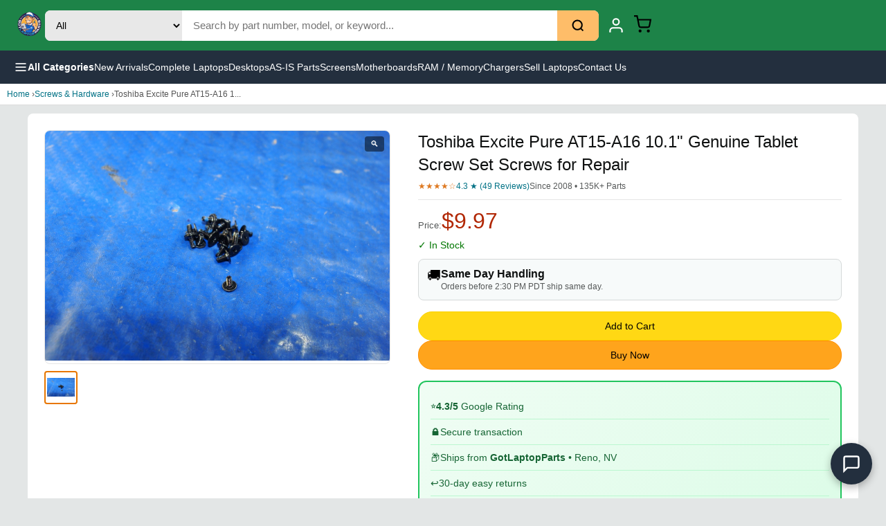

--- FILE ---
content_type: text/html; charset=utf-8
request_url: https://www.gotlaptopparts.com/products/toshiba-excite-pure-at15-a16-10-1-genuine-tablet-screw-set-screws-for-repair
body_size: 14434
content:
<!DOCTYPE html><html lang="en"><head><meta charSet="utf-8"/><meta name="google-site-verification" content="Pg3UZH_HFUdzl1Fu4b-UHVwZ_PrzVAnx3Mtqr4YUEQE"/><title class="jsx-d5ab40d2e84efb8a">Toshiba Excite Pure AT15-A16 10.1&quot; Genuine Tablet Screw Set Screws for Repair<!-- --> | GotLaptopParts</title><meta name="description" content="Toshiba Excite Pure AT15-A16 10.1&quot; Genuine Tablet Screw Set Screws for Repair" class="jsx-d5ab40d2e84efb8a"/><meta name="viewport" content="width=device-width, initial-scale=1" class="jsx-d5ab40d2e84efb8a"/><link rel="canonical" href="https://www.gotlaptopparts.com/products/toshiba-excite-pure-at15-a16-10-1-genuine-tablet-screw-set-screws-for-repair" class="jsx-d5ab40d2e84efb8a"/><meta property="og:title" content="Toshiba Excite Pure AT15-A16 10.1&quot; Genuine Tablet Screw Set Screws for Repair" class="jsx-d5ab40d2e84efb8a"/><meta property="og:description" content="Toshiba Excite Pure AT15-A16 10.1&quot; Genuine Tablet Screw Set Screws for Repair" class="jsx-d5ab40d2e84efb8a"/><meta property="og:image" content="https://i.ebayimg.com/00/s/MTA2NlgxNjAw/z/5~QAAOSw3G9bm310/$_57.JPG?set_id=8800005007" class="jsx-d5ab40d2e84efb8a"/><meta property="product:price:amount" content="9.97" class="jsx-d5ab40d2e84efb8a"/><meta property="product:price:currency" content="USD" class="jsx-d5ab40d2e84efb8a"/><script type="application/ld+json" class="jsx-d5ab40d2e84efb8a">{"@context":"https://schema.org","@type":"Product","name":"Toshiba Excite Pure AT15-A16 10.1\" Genuine Tablet Screw Set Screws for Repair","description":"Toshiba Excite Pure AT15-A16 10.1\" Genuine Tablet Screw Set Screws for Repair","image":["https://i.ebayimg.com/00/s/MTA2NlgxNjAw/z/5~QAAOSw3G9bm310/$_57.JPG?set_id=8800005007"],"sku":"N0002590","brand":{"@type":"Brand","name":"Toshiba"},"offers":{"@type":"Offer","priceCurrency":"USD","price":9.97,"availability":"https://schema.org/InStock","itemCondition":"https://schema.org/UsedCondition","seller":{"@type":"Organization","name":"GotLaptopParts"}}}</script><meta name="next-head-count" content="12"/><meta charSet="utf-8"/><link rel="icon" href="/favicon.ico"/><noscript data-n-css=""></noscript><script defer="" nomodule="" src="/_next/static/chunks/polyfills-78c92fac7aa8fdd8.js?dpl=dpl_83SBRNzUdgJrppXhQY93m81zZLTm"></script><script src="/_next/static/chunks/webpack-ee7e63bc15b31913.js?dpl=dpl_83SBRNzUdgJrppXhQY93m81zZLTm" defer=""></script><script src="/_next/static/chunks/framework-2c16ac744b6cdea6.js?dpl=dpl_83SBRNzUdgJrppXhQY93m81zZLTm" defer=""></script><script src="/_next/static/chunks/main-cf9c327a3eddb304.js?dpl=dpl_83SBRNzUdgJrppXhQY93m81zZLTm" defer=""></script><script src="/_next/static/chunks/pages/_app-4d5e83ab4b46847c.js?dpl=dpl_83SBRNzUdgJrppXhQY93m81zZLTm" defer=""></script><script src="/_next/static/chunks/pages/products/%5Bslug%5D-f220efbb14ffed9c.js?dpl=dpl_83SBRNzUdgJrppXhQY93m81zZLTm" defer=""></script><script src="/_next/static/M-B8zW39nSnBnD6Hv0KAW/_buildManifest.js?dpl=dpl_83SBRNzUdgJrppXhQY93m81zZLTm" defer=""></script><script src="/_next/static/M-B8zW39nSnBnD6Hv0KAW/_ssgManifest.js?dpl=dpl_83SBRNzUdgJrppXhQY93m81zZLTm" defer=""></script><style id="__jsx-d9be91cd57eda42d">.header.jsx-d9be91cd57eda42d{background:-webkit-linear-gradient(315deg,#1d8348 0%,#1d8348 100%);background:-moz-linear-gradient(315deg,#1d8348 0%,#1d8348 100%);background:-o-linear-gradient(315deg,#1d8348 0%,#1d8348 100%);background:linear-gradient(135deg,#1d8348 0%,#1d8348 100%);padding:12px 20px;position:-webkit-sticky;position:sticky;top:0;z-index:1000}.header-inner.jsx-d9be91cd57eda42d{max-width:1400px;margin:0 auto;display:-webkit-box;display:-webkit-flex;display:-moz-box;display:-ms-flexbox;display:flex;-webkit-box-align:center;-webkit-align-items:center;-moz-box-align:center;-ms-flex-align:center;align-items:center;gap:20px}.logo.jsx-d9be91cd57eda42d img.jsx-d9be91cd57eda42d{height:45px}.search-form.jsx-d9be91cd57eda42d{-webkit-box-flex:1;-webkit-flex:1;-moz-box-flex:1;-ms-flex:1;flex:1;display:-webkit-box;display:-webkit-flex;display:-moz-box;display:-ms-flexbox;display:flex;max-width:800px;-webkit-border-radius:8px;-moz-border-radius:8px;border-radius:8px;overflow:hidden;background:#fff}.search-category.jsx-d9be91cd57eda42d{padding:12px;border:none;background:#e8e8e8;font-size:14px;cursor:pointer}.search-input.jsx-d9be91cd57eda42d{-webkit-box-flex:1;-webkit-flex:1;-moz-box-flex:1;-ms-flex:1;flex:1;padding:12px 16px;border:none;font-size:15px;min-width:100px}.search-input.jsx-d9be91cd57eda42d:focus{outline:none}.search-btn.jsx-d9be91cd57eda42d{padding:12px 20px;background:#febd69;border:none;cursor:pointer;display:-webkit-box;display:-webkit-flex;display:-moz-box;display:-ms-flexbox;display:flex;-webkit-box-align:center;-webkit-align-items:center;-moz-box-align:center;-ms-flex-align:center;align-items:center}.search-btn.jsx-d9be91cd57eda42d:hover{background:#f3a847}.header-actions.jsx-d9be91cd57eda42d{display:-webkit-box;display:-webkit-flex;display:-moz-box;display:-ms-flexbox;display:flex;-webkit-box-align:center;-webkit-align-items:center;-moz-box-align:center;-ms-flex-align:center;align-items:center;gap:8px}.header-link.jsx-d9be91cd57eda42d{display:-webkit-box;display:-webkit-flex;display:-moz-box;display:-ms-flexbox;display:flex;-webkit-box-orient:vertical;-webkit-box-direction:normal;-webkit-flex-direction:column;-moz-box-orient:vertical;-moz-box-direction:normal;-ms-flex-direction:column;flex-direction:column;-webkit-box-align:center;-webkit-align-items:center;-moz-box-align:center;-ms-flex-align:center;align-items:center;color:#fff;text-decoration:none;padding:8px 12px;-webkit-border-radius:4px;-moz-border-radius:4px;border-radius:4px;font-size:12px}.header-link.jsx-d9be91cd57eda42d:hover{background:rgba(255,255,255,.1)}.header-link.jsx-d9be91cd57eda42d span.jsx-d9be91cd57eda42d{margin-top:4px}.cart-icon-wrap.jsx-d9be91cd57eda42d{position:relative}.cart-count.jsx-d9be91cd57eda42d{position:absolute;top:-6px;right:-10px;background:#f08804;color:#fff;font-size:12px;font-weight:700;min-width:20px;height:20px;-webkit-border-radius:10px;-moz-border-radius:10px;border-radius:10px;display:-webkit-box;display:-webkit-flex;display:-moz-box;display:-ms-flexbox;display:flex;-webkit-box-align:center;-webkit-align-items:center;-moz-box-align:center;-ms-flex-align:center;align-items:center;-webkit-box-pack:center;-webkit-justify-content:center;-moz-box-pack:center;-ms-flex-pack:center;justify-content:center}.nav-bar.jsx-d9be91cd57eda42d{background:#232f3e;padding:0 20px}.nav-inner.jsx-d9be91cd57eda42d{max-width:1400px;margin:0 auto;display:-webkit-box;display:-webkit-flex;display:-moz-box;display:-ms-flexbox;display:flex;-webkit-box-align:center;-webkit-align-items:center;-moz-box-align:center;-ms-flex-align:center;align-items:center;gap:30px}.nav-menu-btn.jsx-d9be91cd57eda42d{display:-webkit-box;display:-webkit-flex;display:-moz-box;display:-ms-flexbox;display:flex;-webkit-box-align:center;-webkit-align-items:center;-moz-box-align:center;-ms-flex-align:center;align-items:center;gap:8px;background:none;border:none;color:#fff;padding:14px 0;font-size:14px;font-weight:600;cursor:pointer}.nav-menu-btn.jsx-d9be91cd57eda42d:hover{color:#febd69}.nav-links.jsx-d9be91cd57eda42d{display:-webkit-box;display:-webkit-flex;display:-moz-box;display:-ms-flexbox;display:flex;gap:24px}.nav-links a{color:#fff;text-decoration:none;font-size:14px;padding:14px 0}.nav-links a:hover{color:#febd69}.sidebar-overlay.jsx-d9be91cd57eda42d{position:fixed;inset:0;background:rgba(0,0,0,.5);z-index:2000}.sidebar.jsx-d9be91cd57eda42d{position:fixed;top:0;left:0;width:320px;max-width:85vw;height:100vh;background:#fff;z-index:2001;overflow-y:auto}.sidebar-header.jsx-d9be91cd57eda42d{display:-webkit-box;display:-webkit-flex;display:-moz-box;display:-ms-flexbox;display:flex;-webkit-box-pack:justify;-webkit-justify-content:space-between;-moz-box-pack:justify;-ms-flex-pack:justify;justify-content:space-between;-webkit-box-align:center;-webkit-align-items:center;-moz-box-align:center;-ms-flex-align:center;align-items:center;padding:16px 20px;background:#232f3e;color:#fff;font-weight:600}.sidebar-header.jsx-d9be91cd57eda42d button.jsx-d9be91cd57eda42d{background:none;border:none;color:#fff;font-size:24px;cursor:pointer}.sidebar-content.jsx-d9be91cd57eda42d{padding:16px}.sidebar-section.jsx-d9be91cd57eda42d{margin-bottom:24px}.sidebar-section.jsx-d9be91cd57eda42d h4.jsx-d9be91cd57eda42d{font-size:14px;color:#666;margin-bottom:12px;text-transform:uppercase}.sidebar-section.jsx-d9be91cd57eda42d button.jsx-d9be91cd57eda42d{display:block;width:100%;text-align:left;padding:12px 16px;border:none;background:none;font-size:15px;cursor:pointer;-webkit-border-radius:4px;-moz-border-radius:4px;border-radius:4px}.sidebar-section.jsx-d9be91cd57eda42d button.jsx-d9be91cd57eda42d:hover{background:#f5f5f5}@media(max-width:768px){.header-inner.jsx-d9be91cd57eda42d{gap:8px;-webkit-flex-wrap:nowrap;-ms-flex-wrap:nowrap;flex-wrap:nowrap}.logo.jsx-d9be91cd57eda42d img.jsx-d9be91cd57eda42d{height:32px}.search-form.jsx-d9be91cd57eda42d{-webkit-box-flex:1;-webkit-flex:1;-moz-box-flex:1;-ms-flex:1;flex:1;min-width:0}.search-category.jsx-d9be91cd57eda42d{display:none}.search-input.jsx-d9be91cd57eda42d{padding:10px;font-size:14px}.search-btn.jsx-d9be91cd57eda42d{padding:10px 12px}.header-link.jsx-d9be91cd57eda42d span.jsx-d9be91cd57eda42d{display:none}.header-link.jsx-d9be91cd57eda42d{padding:6px}.header-actions.jsx-d9be91cd57eda42d{gap:4px}.nav-links.jsx-d9be91cd57eda42d{display:none}}</style><style id="__jsx-2d0ff7d313d29fcf">.pcard.jsx-2d0ff7d313d29fcf{display:block;text-decoration:none;color:inherit;background:#fff;-webkit-border-radius:8px;-moz-border-radius:8px;border-radius:8px;overflow:hidden;border:1px solid#e5e5e5;min-width:150px;width:150px;-webkit-flex-shrink:0;-ms-flex-negative:0;flex-shrink:0}.pcard.jsx-2d0ff7d313d29fcf:hover{-webkit-box-shadow:0 4px 12px rgba(0,0,0,.1);-moz-box-shadow:0 4px 12px rgba(0,0,0,.1);box-shadow:0 4px 12px rgba(0,0,0,.1)}.pcard-img.jsx-2d0ff7d313d29fcf{aspect-ratio:1;background:#f5f5f5;overflow:hidden}.pcard-img.jsx-2d0ff7d313d29fcf img.jsx-2d0ff7d313d29fcf{width:100%;height:100%;-o-object-fit:contain;object-fit:contain}.pcard-info.jsx-2d0ff7d313d29fcf{padding:8px}.pcard-title.jsx-2d0ff7d313d29fcf{font-size:12px;line-height:1.3;color:#0f1111;margin-bottom:4px;display:-webkit-box;-webkit-line-clamp:2;-webkit-box-orient:vertical;overflow:hidden}.pcard-price.jsx-2d0ff7d313d29fcf{font-size:14px;font-weight:700;color:#b12704}@media(min-width:768px){.pcard.jsx-2d0ff7d313d29fcf{min-width:180px;width:180px}.pcard-title.jsx-2d0ff7d313d29fcf{font-size:13px}}</style><style id="__jsx-9138ade953a98395">.carousel-section.jsx-9138ade953a98395{padding:16px 10px;background:#fff;border-top:1px solid#e5e5e5}.carousel-section.jsx-9138ade953a98395 h3.jsx-9138ade953a98395{font-size:16px;font-weight:600;margin-bottom:12px;color:#0f1111}.carousel-track.jsx-9138ade953a98395{display:-webkit-box;display:-webkit-flex;display:-moz-box;display:-ms-flexbox;display:flex;gap:10px;overflow-x:auto;-webkit-scroll-snap-type:x mandatory;-ms-scroll-snap-type:x mandatory;scroll-snap-type:x mandatory;-webkit-overflow-scrolling:touch;padding-bottom:8px}@media(min-width:768px){.carousel-section.jsx-9138ade953a98395{padding:20px;max-width:1200px;margin:0 auto}}</style><style id="__jsx-69eee0bba5dab24c">*{margin:0;padding:0;-webkit-box-sizing:border-box;-moz-box-sizing:border-box;box-sizing:border-box}body{font-family:-apple-system,BlinkMacSystemFont,"Segoe UI",Roboto,sans-serif;background:#e3e6e6}a{color:inherit;text-decoration:none}</style><style id="__jsx-a59ba230827210a">main.page.jsx-d5ab40d2e84efb8a{min-height:100vh;padding-bottom:60px;background:#e3e6e6}.hide-mobile.jsx-d5ab40d2e84efb8a{display:block}@media(max-width:767px){.hide-mobile.jsx-d5ab40d2e84efb8a{display:none}}.crumb.jsx-d5ab40d2e84efb8a{padding:8px 10px;font-size:12px;color:#555;background:#fff;border-bottom:1px solid#ddd}.crumb.jsx-d5ab40d2e84efb8a a{color:#007185}.prod-grid.jsx-d5ab40d2e84efb8a{background:#fff;padding:12px 10px}.gallery.jsx-d5ab40d2e84efb8a{margin-bottom:16px}.main-img.jsx-d5ab40d2e84efb8a{position:relative;aspect-ratio:1;background:#fff;border:1px solid#e5e5e5;-webkit-border-radius:8px;-moz-border-radius:8px;border-radius:8px;overflow:hidden;cursor:-webkit-zoom-in;cursor:-moz-zoom-in;cursor:zoom-in}.main-img.jsx-d5ab40d2e84efb8a img.jsx-d5ab40d2e84efb8a{width:100%;height:100%;-o-object-fit:contain;object-fit:contain}.zoom-icon.jsx-d5ab40d2e84efb8a{position:absolute;top:8px;right:8px;background:rgba(0,0,0,.5);color:#fff;padding:4px 8px;-webkit-border-radius:4px;-moz-border-radius:4px;border-radius:4px;font-size:12px}.thumbs.jsx-d5ab40d2e84efb8a{display:-webkit-box;display:-webkit-flex;display:-moz-box;display:-ms-flexbox;display:flex;gap:6px;margin-top:10px}.thumb.jsx-d5ab40d2e84efb8a{width:48px;height:48px;border:2px solid#e5e5e5;-webkit-border-radius:4px;-moz-border-radius:4px;border-radius:4px;overflow:hidden;cursor:pointer;background:#fff;padding:2px}.thumb.jsx-d5ab40d2e84efb8a:hover,.thumb.active.jsx-d5ab40d2e84efb8a{border-color:#e77600}.thumb.jsx-d5ab40d2e84efb8a img.jsx-d5ab40d2e84efb8a{width:100%;height:100%;-o-object-fit:contain;object-fit:contain}.details.jsx-d5ab40d2e84efb8a h1.jsx-d5ab40d2e84efb8a{font-size:18px;font-weight:500;line-height:1.4;color:#0f1111;margin-bottom:8px}.ratings.jsx-d5ab40d2e84efb8a{display:-webkit-box;display:-webkit-flex;display:-moz-box;display:-ms-flexbox;display:flex;-webkit-flex-wrap:wrap;-ms-flex-wrap:wrap;flex-wrap:wrap;gap:8px;font-size:12px;margin-bottom:8px}.stars.jsx-d5ab40d2e84efb8a{color:#de7921}.rcount.jsx-d5ab40d2e84efb8a{color:#007185}.sold.jsx-d5ab40d2e84efb8a{color:#565959}.divider.jsx-d5ab40d2e84efb8a{height:1px;background:#e5e5e5;margin:12px 0}.price-row.jsx-d5ab40d2e84efb8a{display:-webkit-box;display:-webkit-flex;display:-moz-box;display:-ms-flexbox;display:flex;-webkit-box-align:baseline;-webkit-align-items:baseline;-moz-box-align:baseline;-ms-flex-align:baseline;align-items:baseline;gap:8px;margin-bottom:4px}.price-label.jsx-d5ab40d2e84efb8a{font-size:13px;color:#565959}.price.jsx-d5ab40d2e84efb8a{font-size:28px;color:#b12704}.free-ship.jsx-d5ab40d2e84efb8a{font-size:12px;color:#067d62;font-weight:500}.stock.jsx-d5ab40d2e84efb8a{font-size:14px;margin:8px 0}.stock.instock.jsx-d5ab40d2e84efb8a{color:#007600}.stock.out.jsx-d5ab40d2e84efb8a{color:#b12704}.delivery.jsx-d5ab40d2e84efb8a{display:-webkit-box;display:-webkit-flex;display:-moz-box;display:-ms-flexbox;display:flex;gap:10px;background:#f7fafa;border:1px solid#d5d9d9;-webkit-border-radius:8px;-moz-border-radius:8px;border-radius:8px;padding:12px;margin:12px 0}.delivery.jsx-d5ab40d2e84efb8a span.jsx-d5ab40d2e84efb8a{font-size:20px}.delivery.jsx-d5ab40d2e84efb8a strong.jsx-d5ab40d2e84efb8a{color:#0f1111}.delivery.jsx-d5ab40d2e84efb8a p.jsx-d5ab40d2e84efb8a{font-size:12px;color:#565959;margin-top:2px}.asis-warning.jsx-d5ab40d2e84efb8a{background:#fee2e2;border:2px solid#dc2626;-webkit-border-radius:8px;-moz-border-radius:8px;border-radius:8px;padding:16px;margin:12px 0}.asis-header.jsx-d5ab40d2e84efb8a{font-weight:700;font-size:16px;color:#dc2626;margin-bottom:10px}.asis-warning.jsx-d5ab40d2e84efb8a ul.jsx-d5ab40d2e84efb8a{margin:0 0 12px 20px;color:#7f1d1d;font-size:13px;line-height:1.6}.asis-check.jsx-d5ab40d2e84efb8a{display:-webkit-box;display:-webkit-flex;display:-moz-box;display:-ms-flexbox;display:flex;-webkit-box-align:start;-webkit-align-items:flex-start;-moz-box-align:start;-ms-flex-align:start;align-items:flex-start;gap:8px;cursor:pointer;font-size:14px;color:#7f1d1d}.asis-check.jsx-d5ab40d2e84efb8a input.jsx-d5ab40d2e84efb8a{margin-top:3px;width:18px;height:18px}.buy-box.jsx-d5ab40d2e84efb8a{display:-webkit-box;display:-webkit-flex;display:-moz-box;display:-ms-flexbox;display:flex;-webkit-box-orient:vertical;-webkit-box-direction:normal;-webkit-flex-direction:column;-moz-box-orient:vertical;-moz-box-direction:normal;-ms-flex-direction:column;flex-direction:column;gap:8px;margin:16px 0}.qty-selector.jsx-d5ab40d2e84efb8a{display:-webkit-box;display:-webkit-flex;display:-moz-box;display:-ms-flexbox;display:flex;-webkit-box-align:center;-webkit-align-items:center;-moz-box-align:center;-ms-flex-align:center;align-items:center;gap:8px;margin-bottom:8px}.qty-selector.jsx-d5ab40d2e84efb8a label.jsx-d5ab40d2e84efb8a{font-size:14px}.qty-selector.jsx-d5ab40d2e84efb8a select.jsx-d5ab40d2e84efb8a{padding:8px 12px;font-size:14px;border:1px solid#ccc;-webkit-border-radius:4px;-moz-border-radius:4px;border-radius:4px}.btn-cart.jsx-d5ab40d2e84efb8a,.btn-buy.jsx-d5ab40d2e84efb8a{width:100%;padding:12px;font-size:14px;font-weight:500;-webkit-border-radius:20px;-moz-border-radius:20px;border-radius:20px;cursor:pointer}.btn-cart.jsx-d5ab40d2e84efb8a{background:#ffd814;border:1px solid#fcd200}.btn-cart.jsx-d5ab40d2e84efb8a:hover{background:#f7ca00}.btn-cart.added.jsx-d5ab40d2e84efb8a{background:#067d62;color:#fff}.btn-cart.jsx-d5ab40d2e84efb8a:disabled,.btn-buy.jsx-d5ab40d2e84efb8a:disabled{background:#e7e9ec;color:#8d9096;cursor:not-allowed}.btn-buy.jsx-d5ab40d2e84efb8a{background:#ffa41c;border:1px solid#ff8f00}.btn-buy.jsx-d5ab40d2e84efb8a:hover{background:#fa8900}.secure-box.jsx-d5ab40d2e84efb8a{background:-webkit-linear-gradient(315deg,#f0fdf4,#dcfce7);background:-moz-linear-gradient(315deg,#f0fdf4,#dcfce7);background:-o-linear-gradient(315deg,#f0fdf4,#dcfce7);background:linear-gradient(135deg,#f0fdf4,#dcfce7);border:2px solid#22c55e;-webkit-border-radius:12px;-moz-border-radius:12px;border-radius:12px;padding:16px;margin:16px 0}.secure-row.jsx-d5ab40d2e84efb8a{display:-webkit-box;display:-webkit-flex;display:-moz-box;display:-ms-flexbox;display:flex;-webkit-box-align:center;-webkit-align-items:center;-moz-box-align:center;-ms-flex-align:center;align-items:center;gap:12px;padding:10px 0;font-size:14px;color:#166534;font-weight:500}.secure-row.jsx-d5ab40d2e84efb8a:not(:last-child){border-bottom:1px solid#bbf7d0}.meta-info.jsx-d5ab40d2e84efb8a{font-size:13px;color:#565959;margin:16px 0}.meta-info.jsx-d5ab40d2e84efb8a p.jsx-d5ab40d2e84efb8a{padding:4px 0}.ebay-link.jsx-d5ab40d2e84efb8a{display:block;text-align:center;padding:12px;background:#f5f5f5;-webkit-border-radius:8px;-moz-border-radius:8px;border-radius:8px;font-size:13px;color:#007185;margin-top:12px}.policy-accordion.jsx-d5ab40d2e84efb8a{margin-top:16px;border:1px solid#e5e5e5;-webkit-border-radius:8px;-moz-border-radius:8px;border-radius:8px;overflow:hidden}.policy-btn.jsx-d5ab40d2e84efb8a{width:100%;padding:12px 16px;background:#f8f9fa;border:none;cursor:pointer;display:-webkit-box;display:-webkit-flex;display:-moz-box;display:-ms-flexbox;display:flex;-webkit-box-pack:justify;-webkit-justify-content:space-between;-moz-box-pack:justify;-ms-flex-pack:justify;justify-content:space-between;font-size:14px;font-weight:500}.policy-btn.open.jsx-d5ab40d2e84efb8a{background:#e8f4f8}.policy-content.jsx-d5ab40d2e84efb8a{padding:12px 16px;background:#fff;font-size:13px;line-height:1.7}.policy-content.jsx-d5ab40d2e84efb8a p.jsx-d5ab40d2e84efb8a{margin:4px 0}.desc-section.jsx-d5ab40d2e84efb8a{background:#fff;padding:20px 16px;margin-top:12px;-webkit-border-radius:8px;-moz-border-radius:8px;border-radius:8px}.desc-section.jsx-d5ab40d2e84efb8a h2.jsx-d5ab40d2e84efb8a{font-size:20px;font-weight:600;margin-bottom:16px;padding-bottom:10px;border-bottom:3px solid#e77600}.condition-row.jsx-d5ab40d2e84efb8a{display:-webkit-box;display:-webkit-flex;display:-moz-box;display:-ms-flexbox;display:flex;-webkit-box-align:center;-webkit-align-items:center;-moz-box-align:center;-ms-flex-align:center;align-items:center;gap:12px;margin-bottom:16px;-webkit-flex-wrap:wrap;-ms-flex-wrap:wrap;flex-wrap:wrap}.condition-badge.jsx-d5ab40d2e84efb8a{padding:10px 20px;-webkit-border-radius:25px;-moz-border-radius:25px;border-radius:25px;font-size:14px;font-weight:700;text-transform:uppercase;letter-spacing:.5px}.condition-notes.jsx-d5ab40d2e84efb8a{font-size:13px;color:#666;font-style:italic}.trust-badges-row.jsx-d5ab40d2e84efb8a{display:grid;grid-template-columns:repeat(2,1fr);gap:8px;margin:16px 0;padding:16px;background:-webkit-linear-gradient(315deg,#f8fafc,#f1f5f9);background:-moz-linear-gradient(315deg,#f8fafc,#f1f5f9);background:-o-linear-gradient(315deg,#f8fafc,#f1f5f9);background:linear-gradient(135deg,#f8fafc,#f1f5f9);-webkit-border-radius:12px;-moz-border-radius:12px;border-radius:12px;border:1px solid#e2e8f0}.trust-item.jsx-d5ab40d2e84efb8a{display:-webkit-box;display:-webkit-flex;display:-moz-box;display:-ms-flexbox;display:flex;-webkit-box-align:center;-webkit-align-items:center;-moz-box-align:center;-ms-flex-align:center;align-items:center;gap:8px;font-size:13px;color:#334155;font-weight:500}.trust-icon.jsx-d5ab40d2e84efb8a{font-size:18px}@media(min-width:768px){.trust-badges-row.jsx-d5ab40d2e84efb8a{grid-template-columns:repeat(4,1fr)}}.key-details.jsx-d5ab40d2e84efb8a{display:-webkit-box;display:-webkit-flex;display:-moz-box;display:-ms-flexbox;display:flex;-webkit-flex-wrap:wrap;-ms-flex-wrap:wrap;flex-wrap:wrap;gap:10px;margin-bottom:16px;padding:12px;background:#f0f9f0;-webkit-border-radius:8px;-moz-border-radius:8px;border-radius:8px;border:1px solid#d4edda}.key-item.jsx-d5ab40d2e84efb8a{font-size:13px;color:#155724;font-weight:500}.enriched-description.jsx-d5ab40d2e84efb8a{background:-webkit-linear-gradient(315deg,#f0fdf4,#ecfdf5);background:-moz-linear-gradient(315deg,#f0fdf4,#ecfdf5);background:-o-linear-gradient(315deg,#f0fdf4,#ecfdf5);background:linear-gradient(135deg,#f0fdf4,#ecfdf5);padding:16px 20px;-webkit-border-radius:10px;-moz-border-radius:10px;border-radius:10px;border-left:4px solid#22c55e;margin:16px 0}.enriched-description.jsx-d5ab40d2e84efb8a p.jsx-d5ab40d2e84efb8a{font-size:15px;line-height:1.8;color:#166534;margin:0}.unique-description.jsx-d5ab40d2e84efb8a{background:#f8fafc;padding:16px 20px;-webkit-border-radius:10px;-moz-border-radius:10px;border-radius:10px;border-left:4px solid#3b82f6;margin:0 0 16px 0}.unique-description.jsx-d5ab40d2e84efb8a p.jsx-d5ab40d2e84efb8a{font-size:15px;line-height:1.8;color:#1e293b;margin:0}.desc-bullets.jsx-d5ab40d2e84efb8a{margin:16px 0;padding:0 0 0 20px;font-size:14px;line-height:1.8;color:#333}.desc-bullets.jsx-d5ab40d2e84efb8a li.jsx-d5ab40d2e84efb8a{margin-bottom:6px}.specs-section.jsx-d5ab40d2e84efb8a{margin-top:24px}.specs-section.jsx-d5ab40d2e84efb8a h3.jsx-d5ab40d2e84efb8a{font-size:16px;font-weight:600;margin-bottom:16px;color:#1e293b}.specs-grid-enhanced.jsx-d5ab40d2e84efb8a{display:grid;grid-template-columns:repeat(2,1fr);gap:10px}.spec-card.jsx-d5ab40d2e84efb8a{display:-webkit-box;display:-webkit-flex;display:-moz-box;display:-ms-flexbox;display:flex;-webkit-box-orient:vertical;-webkit-box-direction:normal;-webkit-flex-direction:column;-moz-box-orient:vertical;-moz-box-direction:normal;-ms-flex-direction:column;flex-direction:column;padding:14px 16px;background:-webkit-linear-gradient(315deg,#f8fafc,#f1f5f9);background:-moz-linear-gradient(315deg,#f8fafc,#f1f5f9);background:-o-linear-gradient(315deg,#f8fafc,#f1f5f9);background:linear-gradient(135deg,#f8fafc,#f1f5f9);-webkit-border-radius:10px;-moz-border-radius:10px;border-radius:10px;border:1px solid#e2e8f0}.spec-card.jsx-d5ab40d2e84efb8a:hover{border-color:#3b82f6;-webkit-box-shadow:0 2px 8px rgba(59,130,246,.1);-moz-box-shadow:0 2px 8px rgba(59,130,246,.1);box-shadow:0 2px 8px rgba(59,130,246,.1)}.spec-label.jsx-d5ab40d2e84efb8a{font-size:11px;text-transform:uppercase;letter-spacing:.8px;color:#64748b;margin-bottom:4px;font-weight:600}.spec-value.jsx-d5ab40d2e84efb8a{font-size:15px;font-weight:600;color:#1e293b}@media(min-width:768px){.specs-grid-enhanced.jsx-d5ab40d2e84efb8a{grid-template-columns:repeat(3,1fr)}}.specs-grid.jsx-d5ab40d2e84efb8a{display:grid;grid-template-columns:repeat(2,1fr);gap:8px;margin-top:16px}.spec-item.jsx-d5ab40d2e84efb8a{display:-webkit-box;display:-webkit-flex;display:-moz-box;display:-ms-flexbox;display:flex;-webkit-box-pack:justify;-webkit-justify-content:space-between;-moz-box-pack:justify;-ms-flex-pack:justify;justify-content:space-between;padding:8px 12px;background:#f7f7f7;-webkit-border-radius:6px;-moz-border-radius:6px;border-radius:6px}.faq-section.jsx-d5ab40d2e84efb8a{margin-top:28px;padding-top:24px;border-top:2px solid#e5e5e5}.faq-section.jsx-d5ab40d2e84efb8a h3.jsx-d5ab40d2e84efb8a{font-size:16px;font-weight:600;margin-bottom:16px;color:#1e293b}.faq-list.jsx-d5ab40d2e84efb8a{display:-webkit-box;display:-webkit-flex;display:-moz-box;display:-ms-flexbox;display:flex;-webkit-box-orient:vertical;-webkit-box-direction:normal;-webkit-flex-direction:column;-moz-box-orient:vertical;-moz-box-direction:normal;-ms-flex-direction:column;flex-direction:column;gap:12px}.faq-item.jsx-d5ab40d2e84efb8a{padding:16px;background:-webkit-linear-gradient(315deg,#fffbeb,#fef3c7);background:-moz-linear-gradient(315deg,#fffbeb,#fef3c7);background:-o-linear-gradient(315deg,#fffbeb,#fef3c7);background:linear-gradient(135deg,#fffbeb,#fef3c7);-webkit-border-radius:10px;-moz-border-radius:10px;border-radius:10px;border:1px solid#fcd34d}.faq-question.jsx-d5ab40d2e84efb8a{font-weight:600;color:#92400e;font-size:14px;margin-bottom:8px}.faq-answer.jsx-d5ab40d2e84efb8a{color:#78350f;font-size:14px;line-height:1.6}.why-section.jsx-d5ab40d2e84efb8a{background:#fff;padding:20px 10px;margin-top:12px}.why-section.jsx-d5ab40d2e84efb8a h2.jsx-d5ab40d2e84efb8a{font-size:18px;text-align:center;margin-bottom:16px}.why-cards.jsx-d5ab40d2e84efb8a{display:grid;grid-template-columns:repeat(2,1fr);gap:12px}.wcard.jsx-d5ab40d2e84efb8a{background:#f7fafa;border:1px solid#d5d9d9;-webkit-border-radius:8px;-moz-border-radius:8px;border-radius:8px;padding:16px;text-align:center}.wcard.jsx-d5ab40d2e84efb8a span.jsx-d5ab40d2e84efb8a{font-size:28px;display:block;margin-bottom:8px}.wcard.jsx-d5ab40d2e84efb8a h4.jsx-d5ab40d2e84efb8a{font-size:13px;margin-bottom:4px}.wcard.jsx-d5ab40d2e84efb8a p.jsx-d5ab40d2e84efb8a{font-size:11px;color:#565959}.mobile-bar.jsx-d5ab40d2e84efb8a{position:fixed;bottom:0;left:0;right:0;background:#fff;border-top:1px solid#ddd;padding:8px 10px;display:-webkit-box;display:-webkit-flex;display:-moz-box;display:-ms-flexbox;display:flex;-webkit-box-align:center;-webkit-align-items:center;-moz-box-align:center;-ms-flex-align:center;align-items:center;gap:12px;z-index:100}.mb-price.jsx-d5ab40d2e84efb8a{font-size:20px;font-weight:700;color:#b12704}.mb-btn.jsx-d5ab40d2e84efb8a{-webkit-box-flex:1;-webkit-flex:1;-moz-box-flex:1;-ms-flex:1;flex:1;padding:12px;background:#ffd814;border:none;-webkit-border-radius:20px;-moz-border-radius:20px;border-radius:20px;font-size:14px;font-weight:500;cursor:pointer}.mb-btn.jsx-d5ab40d2e84efb8a:disabled{background:#e7e9ec;color:#8d9096}.lightbox.jsx-d5ab40d2e84efb8a{position:fixed;inset:0;background:rgba(0,0,0,.95);z-index:200;display:-webkit-box;display:-webkit-flex;display:-moz-box;display:-ms-flexbox;display:flex;-webkit-box-orient:vertical;-webkit-box-direction:normal;-webkit-flex-direction:column;-moz-box-orient:vertical;-moz-box-direction:normal;-ms-flex-direction:column;flex-direction:column;-webkit-box-align:center;-webkit-align-items:center;-moz-box-align:center;-ms-flex-align:center;align-items:center;-webkit-box-pack:center;-webkit-justify-content:center;-moz-box-pack:center;-ms-flex-pack:center;justify-content:center}.lightbox.jsx-d5ab40d2e84efb8a>img.jsx-d5ab40d2e84efb8a{max-width:90%;max-height:70vh;-o-object-fit:contain;object-fit:contain}.lb-close.jsx-d5ab40d2e84efb8a{position:absolute;top:10px;right:10px;background:none;border:none;color:#fff;font-size:36px;cursor:pointer}.lb-prev.jsx-d5ab40d2e84efb8a,.lb-next.jsx-d5ab40d2e84efb8a{position:absolute;top:50%;-webkit-transform:translatey(-50%);-moz-transform:translatey(-50%);-ms-transform:translatey(-50%);-o-transform:translatey(-50%);transform:translatey(-50%);background:rgba(255,255,255,.1);border:none;color:#fff;font-size:32px;padding:16px;cursor:pointer;-webkit-border-radius:50%;-moz-border-radius:50%;border-radius:50%}.lb-prev.jsx-d5ab40d2e84efb8a{left:10px}.lb-next.jsx-d5ab40d2e84efb8a{right:10px}.lb-count.jsx-d5ab40d2e84efb8a{color:#fff;margin-top:12px;font-size:14px}@media(min-width:768px){.prod-grid.jsx-d5ab40d2e84efb8a{max-width:1200px;margin:12px auto;padding:24px;display:grid;grid-template-columns:400px 1fr;gap:30px;-webkit-border-radius:8px;-moz-border-radius:8px;border-radius:8px}.gallery.jsx-d5ab40d2e84efb8a{margin-bottom:0}.details.jsx-d5ab40d2e84efb8a h1.jsx-d5ab40d2e84efb8a{font-size:24px}.price.jsx-d5ab40d2e84efb8a{font-size:32px}.mobile-bar.jsx-d5ab40d2e84efb8a{display:none}main.page.jsx-d5ab40d2e84efb8a{padding-bottom:0}.why-cards.jsx-d5ab40d2e84efb8a{grid-template-columns:repeat(4,1fr)}.desc-section.jsx-d5ab40d2e84efb8a,.why-section.jsx-d5ab40d2e84efb8a{max-width:1200px;margin:12px auto;-webkit-border-radius:8px;-moz-border-radius:8px;border-radius:8px}}@media(min-width:1024px){.prod-grid.jsx-d5ab40d2e84efb8a{grid-template-columns:500px 1fr;gap:40px}}</style><style id="__jsx-fa2986b71b7bf8d0">.footer.jsx-fa2986b71b7bf8d0{background:#232f3e;color:#fff;padding:50px 20px 20px;margin-top:auto}.footer-top.jsx-fa2986b71b7bf8d0{max-width:1400px;margin:0 auto;display:grid;grid-template-columns:repeat(4,1fr);gap:40px}.footer-logo.jsx-fa2986b71b7bf8d0{height:50px;margin-bottom:16px}.footer-col.jsx-fa2986b71b7bf8d0 p.jsx-fa2986b71b7bf8d0{font-size:14px;line-height:1.6;margin-bottom:16px}.footer-contact.jsx-fa2986b71b7bf8d0 div.jsx-fa2986b71b7bf8d0{font-size:14px;margin-bottom:8px}.footer-col.jsx-fa2986b71b7bf8d0 h4.jsx-fa2986b71b7bf8d0{color:#fff;font-size:16px;font-weight:600;margin-bottom:16px}.footer-col.jsx-fa2986b71b7bf8d0 ul.jsx-fa2986b71b7bf8d0{list-style:none;padding:0;margin:0}.footer-col.jsx-fa2986b71b7bf8d0 li.jsx-fa2986b71b7bf8d0{margin-bottom:10px}.footer-col a,.footer-col ul li a{color:#fff!important;font-size:14px;text-decoration:none!important}.footer-col a:hover{color:#febd69}.footer-bottom.jsx-fa2986b71b7bf8d0{max-width:1400px;margin:40px auto 0;padding-top:20px;border-top:1px solid#3d4f61;display:-webkit-box;display:-webkit-flex;display:-moz-box;display:-ms-flexbox;display:flex;-webkit-box-pack:justify;-webkit-justify-content:space-between;-moz-box-pack:justify;-ms-flex-pack:justify;justify-content:space-between;-webkit-box-align:center;-webkit-align-items:center;-moz-box-align:center;-ms-flex-align:center;align-items:center;-webkit-flex-wrap:wrap;-ms-flex-wrap:wrap;flex-wrap:wrap;gap:16px}.footer-bottom.jsx-fa2986b71b7bf8d0 p.jsx-fa2986b71b7bf8d0{font-size:13px;color:#999}.payment-icons.jsx-fa2986b71b7bf8d0{display:-webkit-box;display:-webkit-flex;display:-moz-box;display:-ms-flexbox;display:flex;gap:8px;-webkit-flex-wrap:wrap;-ms-flex-wrap:wrap;flex-wrap:wrap}.payment-icons.jsx-fa2986b71b7bf8d0 span.jsx-fa2986b71b7bf8d0{background:#3d4f61;padding:6px 10px;-webkit-border-radius:4px;-moz-border-radius:4px;border-radius:4px;font-size:11px}@media(max-width:900px){.footer-top.jsx-fa2986b71b7bf8d0{grid-template-columns:repeat(2,1fr);gap:30px}}@media(max-width:600px){.footer-top.jsx-fa2986b71b7bf8d0{grid-template-columns:repeat(2,1fr);gap:20px}.footer-bottom.jsx-fa2986b71b7bf8d0{-webkit-box-orient:vertical;-webkit-box-direction:normal;-webkit-flex-direction:column;-moz-box-orient:vertical;-moz-box-direction:normal;-ms-flex-direction:column;flex-direction:column;text-align:center}.footer-logo.jsx-fa2986b71b7bf8d0{height:40px}.footer-col.jsx-fa2986b71b7bf8d0 p.jsx-fa2986b71b7bf8d0{font-size:13px}.footer-col.jsx-fa2986b71b7bf8d0 h4.jsx-fa2986b71b7bf8d0{font-size:14px;margin-bottom:12px}.footer-col a{font-size:13px}}</style></head><body><noscript><iframe src="https://www.googletagmanager.com/ns.html?id=GTM-W2D5TPD" height="0" width="0" style="display:none;visibility:hidden"></iframe></noscript><div id="__next"><header class="jsx-d9be91cd57eda42d header"><div class="jsx-d9be91cd57eda42d header-inner"><a href="/" class="jsx-d9be91cd57eda42d logo"><img src="https://cdn.shopify.com/s/files/1/0516/0661/8279/files/LOGO_A_Transparent.png" alt="GotLaptopParts" style="height:45px;max-height:45px" class="jsx-d9be91cd57eda42d"/></a><form class="jsx-d9be91cd57eda42d search-form"><select class="jsx-d9be91cd57eda42d search-category"><option value="" class="jsx-d9be91cd57eda42d" selected="">All</option><option value="Screens &amp; LCD Panels" class="jsx-d9be91cd57eda42d">Screens &amp; LCD Panels</option><option value="Keyboards" class="jsx-d9be91cd57eda42d">Keyboards</option><option value="Motherboards" class="jsx-d9be91cd57eda42d">Motherboards</option><option value="Fans &amp; Heatsinks" class="jsx-d9be91cd57eda42d">Fans &amp; Heatsinks</option><option value="Batteries" class="jsx-d9be91cd57eda42d">Batteries</option><option value="DC Power Jacks" class="jsx-d9be91cd57eda42d">DC Power Jacks</option><option value="RAM / Memory" class="jsx-d9be91cd57eda42d">RAM / Memory</option><option value="Hard Drives (HDD)" class="jsx-d9be91cd57eda42d">Hard Drives (HDD)</option><option value="Solid State Drives (SSD)" class="jsx-d9be91cd57eda42d">Solid State Drives (SSD)</option><option value="WiFi Cards" class="jsx-d9be91cd57eda42d">WiFi Cards</option><option value="Speakers" class="jsx-d9be91cd57eda42d">Speakers</option><option value="Webcams" class="jsx-d9be91cd57eda42d">Webcams</option><option value="Palmrests" class="jsx-d9be91cd57eda42d">Palmrests</option><option value="Bottom Cases" class="jsx-d9be91cd57eda42d">Bottom Cases</option><option value="Hinges" class="jsx-d9be91cd57eda42d">Hinges</option><option value="Cables &amp; Connectors" class="jsx-d9be91cd57eda42d">Cables &amp; Connectors</option></select><input type="text" placeholder="Search by part number, model, or keyword..." class="jsx-d9be91cd57eda42d search-input" value=""/><button type="submit" aria-label="Search" class="jsx-d9be91cd57eda42d search-btn"><svg width="20" height="20" viewBox="0 0 24 24" fill="none" stroke="currentColor" stroke-width="2.5" class="jsx-d9be91cd57eda42d"><circle cx="11" cy="11" r="8" class="jsx-d9be91cd57eda42d"></circle><line x1="21" y1="21" x2="16.65" y2="16.65" class="jsx-d9be91cd57eda42d"></line></svg></button></form><div class="jsx-d9be91cd57eda42d header-actions"><a href="https://laptopparts-io.myshopify.com/account" aria-label="My Account" class="jsx-d9be91cd57eda42d header-link account-link"><svg width="26" height="26" viewBox="0 0 24 24" fill="none" stroke="currentColor" stroke-width="2" class="jsx-d9be91cd57eda42d"><path d="M20 21v-2a4 4 0 0 0-4-4H8a4 4 0 0 0-4 4v2" class="jsx-d9be91cd57eda42d"></path><circle cx="12" cy="7" r="4" class="jsx-d9be91cd57eda42d"></circle></svg></a><a class="header-link" aria-label="Shopping Cart" href="/cart"><div class="jsx-d9be91cd57eda42d cart-icon-wrap"><svg width="26" height="26" viewBox="0 0 24 24" fill="none" stroke="currentColor" stroke-width="2" class="jsx-d9be91cd57eda42d"><circle cx="9" cy="21" r="1" class="jsx-d9be91cd57eda42d"></circle><circle cx="20" cy="21" r="1" class="jsx-d9be91cd57eda42d"></circle><path d="M1 1h4l2.68 13.39a2 2 0 0 0 2 1.61h9.72a2 2 0 0 0 2-1.61L23 6H6" class="jsx-d9be91cd57eda42d"></path></svg></div></a></div></div></header><nav class="jsx-d9be91cd57eda42d nav-bar"><div class="jsx-d9be91cd57eda42d nav-inner"><button class="jsx-d9be91cd57eda42d nav-menu-btn"><svg width="20" height="20" viewBox="0 0 24 24" fill="none" stroke="currentColor" stroke-width="2" class="jsx-d9be91cd57eda42d"><line x1="3" y1="12" x2="21" y2="12" class="jsx-d9be91cd57eda42d"></line><line x1="3" y1="6" x2="21" y2="6" class="jsx-d9be91cd57eda42d"></line><line x1="3" y1="18" x2="21" y2="18" class="jsx-d9be91cd57eda42d"></line></svg><span class="jsx-d9be91cd57eda42d">All Categories</span></button><div class="jsx-d9be91cd57eda42d nav-links"><a href="/?sort=date_desc" class="jsx-d9be91cd57eda42d">New Arrivals</a><a href="/?q=laptop&amp;sort=price_desc" class="jsx-d9be91cd57eda42d">Complete Laptops</a><a href="/desktops" class="jsx-d9be91cd57eda42d">Desktops</a><a href="/?q=AS-IS" class="jsx-d9be91cd57eda42d">AS-IS Parts</a><a href="/?category=Screens %26 LCD Panels" class="jsx-d9be91cd57eda42d">Screens</a><a href="/?category=Motherboards" class="jsx-d9be91cd57eda42d">Motherboards</a><a href="/?category=RAM %2F Memory" class="jsx-d9be91cd57eda42d">RAM / Memory</a><a href="/?q=charger%20adapter&amp;sort=price_asc" class="jsx-d9be91cd57eda42d">Chargers</a><a href="https://www.sellmylaptops.com" target="_blank" rel="noopener noreferrer" class="jsx-d9be91cd57eda42d">Sell Laptops</a><a href="/pages/contact-us">Contact Us</a></div></div></nav><main class="jsx-d5ab40d2e84efb8a page"><div class="jsx-d5ab40d2e84efb8a crumb"><a href="/">Home</a> ›<a href="/?q=Screws%20&amp;%20Hardware">Screws &amp; Hardware</a> ›<span class="jsx-d5ab40d2e84efb8a">Toshiba Excite Pure AT15-A16 1<!-- -->...</span></div><div class="jsx-d5ab40d2e84efb8a prod-grid"><div class="jsx-d5ab40d2e84efb8a gallery"><div class="jsx-d5ab40d2e84efb8a main-img"><img src="https://i.ebayimg.com/00/s/MTA2NlgxNjAw/z/5~QAAOSw3G9bm310/$_57.JPG?set_id=8800005007" alt="Toshiba Excite Pure AT15-A16 10.1&quot; Genuine Tablet Screw Set Screws for Repair" width="500" height="500" class="jsx-d5ab40d2e84efb8a"/><span class="jsx-d5ab40d2e84efb8a zoom-icon">🔍</span></div><div class="jsx-d5ab40d2e84efb8a thumbs"><button class="jsx-d5ab40d2e84efb8a thumb active"><img src="https://i.ebayimg.com/00/s/MTA2NlgxNjAw/z/5~QAAOSw3G9bm310/$_57.JPG?set_id=8800005007" alt="" loading="lazy" class="jsx-d5ab40d2e84efb8a"/></button></div></div><div class="jsx-d5ab40d2e84efb8a details"><h1 class="jsx-d5ab40d2e84efb8a">Toshiba Excite Pure AT15-A16 10.1&quot; Genuine Tablet Screw Set Screws for Repair</h1><div class="jsx-d5ab40d2e84efb8a ratings"><span class="jsx-d5ab40d2e84efb8a stars">★★★★☆</span><span class="jsx-d5ab40d2e84efb8a rcount">4.3 ★ (49 Reviews)</span><span class="jsx-d5ab40d2e84efb8a sold">Since 2008 • 135K+ Parts</span></div><div class="jsx-d5ab40d2e84efb8a divider"></div><div class="jsx-d5ab40d2e84efb8a price-row"><span class="jsx-d5ab40d2e84efb8a price-label">Price:</span><span class="jsx-d5ab40d2e84efb8a price">$<!-- -->9.97</span></div><div class="jsx-d5ab40d2e84efb8a stock instock">✓ In Stock</div><div class="jsx-d5ab40d2e84efb8a delivery"><span class="jsx-d5ab40d2e84efb8a">🚚</span><div class="jsx-d5ab40d2e84efb8a"><strong class="jsx-d5ab40d2e84efb8a">Same Day Handling</strong><p class="jsx-d5ab40d2e84efb8a">Orders before 2:30 PM PDT ship same day.</p></div></div><div class="jsx-d5ab40d2e84efb8a buy-box"><button class="jsx-d5ab40d2e84efb8a btn-cart ">Add to Cart</button><button class="jsx-d5ab40d2e84efb8a btn-buy">Buy Now</button></div><div class="jsx-d5ab40d2e84efb8a secure-box"><div class="jsx-d5ab40d2e84efb8a secure-row"><span class="jsx-d5ab40d2e84efb8a">⭐</span><span class="jsx-d5ab40d2e84efb8a"><strong class="jsx-d5ab40d2e84efb8a">4.3/5</strong> Google Rating</span></div><div class="jsx-d5ab40d2e84efb8a secure-row"><span class="jsx-d5ab40d2e84efb8a">🔒</span><span class="jsx-d5ab40d2e84efb8a">Secure transaction</span></div><div class="jsx-d5ab40d2e84efb8a secure-row"><span class="jsx-d5ab40d2e84efb8a">📦</span><span class="jsx-d5ab40d2e84efb8a">Ships from <strong class="jsx-d5ab40d2e84efb8a">GotLaptopParts</strong> • Reno, NV</span></div><div class="jsx-d5ab40d2e84efb8a secure-row"><span class="jsx-d5ab40d2e84efb8a">↩️</span><span class="jsx-d5ab40d2e84efb8a">30-day easy returns</span></div><div class="jsx-d5ab40d2e84efb8a secure-row"><span class="jsx-d5ab40d2e84efb8a">🏆</span><span class="jsx-d5ab40d2e84efb8a">Family owned since 2008</span></div></div><div class="jsx-d5ab40d2e84efb8a meta-info"><p class="jsx-d5ab40d2e84efb8a"><strong class="jsx-d5ab40d2e84efb8a">SKU:</strong> <!-- -->N0002590</p><p class="jsx-d5ab40d2e84efb8a"><strong class="jsx-d5ab40d2e84efb8a">Condition:</strong> <!-- -->Very Good</p><p class="jsx-d5ab40d2e84efb8a"><strong class="jsx-d5ab40d2e84efb8a">Brand:</strong> <!-- -->Toshiba</p></div><a href="https://www.ebay.com/itm/Toshiba-Excite-Pure-AT15-A16-10-1-Genuine-Tablet-Screw-Set-Screws-Repair-/323446192856" target="_blank" rel="noopener noreferrer" class="jsx-d5ab40d2e84efb8a ebay-link">Also available on eBay →</a><div class="jsx-d5ab40d2e84efb8a policy-accordion"><button class="jsx-d5ab40d2e84efb8a policy-btn "><span class="jsx-d5ab40d2e84efb8a">🚚 Shipping</span><span class="jsx-d5ab40d2e84efb8a">+</span></button><button class="jsx-d5ab40d2e84efb8a policy-btn "><span class="jsx-d5ab40d2e84efb8a">↩️ <!-- -->Returns</span><span class="jsx-d5ab40d2e84efb8a">+</span></button></div></div></div><div class="jsx-d5ab40d2e84efb8a desc-section"><h2 class="jsx-d5ab40d2e84efb8a">About This <!-- -->Item</h2><div class="jsx-d5ab40d2e84efb8a condition-row"><span style="background:#e0f2fe;color:#0369a1;border:2px solid #0ea5e9" class="jsx-d5ab40d2e84efb8a condition-badge">Very Good</span></div><div class="jsx-d5ab40d2e84efb8a trust-badges-row"><div class="jsx-d5ab40d2e84efb8a trust-item"><span class="jsx-d5ab40d2e84efb8a trust-icon">✔</span><span class="jsx-d5ab40d2e84efb8a">Tested</span></div><div class="jsx-d5ab40d2e84efb8a trust-item"><span class="jsx-d5ab40d2e84efb8a trust-icon">📦</span><span class="jsx-d5ab40d2e84efb8a">Ships in 24hrs</span></div><div class="jsx-d5ab40d2e84efb8a trust-item"><span class="jsx-d5ab40d2e84efb8a trust-icon">↩️</span><span class="jsx-d5ab40d2e84efb8a">30-Day Returns</span></div><div class="jsx-d5ab40d2e84efb8a trust-item"><span class="jsx-d5ab40d2e84efb8a trust-icon">🔒</span><span class="jsx-d5ab40d2e84efb8a">Secure Checkout</span></div></div><div class="jsx-d5ab40d2e84efb8a unique-description"><p class="jsx-d5ab40d2e84efb8a">This laptop component is tested and verified working. Tested and verified working before shipping. Review the specifications below to confirm compatibility with your device.</p></div><ul class="jsx-d5ab40d2e84efb8a desc-bullets"><li class="jsx-d5ab40d2e84efb8a">Model: Toshiba</li><li class="jsx-d5ab40d2e84efb8a">Display: 10.1&quot;</li><li class="jsx-d5ab40d2e84efb8a">Source: Pulled from device</li><li class="jsx-d5ab40d2e84efb8a">Condition: Very Good</li><li class="jsx-d5ab40d2e84efb8a">Status: Tested &amp; working</li></ul></div><div class="jsx-d5ab40d2e84efb8a hide-mobile"><div class="jsx-9138ade953a98395 carousel-section"><h3 class="jsx-9138ade953a98395">Similar items</h3><div class="jsx-9138ade953a98395 carousel-track"><a class="pcard" href="/products/dell-inspiron-15-5558-15-6-genuine-screw-set-screws-for-repair-screwset-2-2-2"><div class="jsx-2d0ff7d313d29fcf pcard-img"><img src="https://i.ebayimg.com/00/s/MTIwMFgxNjAw/z/9iQAAOSw6vpf-HM9/$_57.JPG?set_id=8800005007" alt="Dell Inspiron 15 5558 15.6&quot; Genuine Screw Set Screws for Repair ScrewSet" loading="lazy" class="jsx-2d0ff7d313d29fcf"/></div><div class="jsx-2d0ff7d313d29fcf pcard-info"><p class="jsx-2d0ff7d313d29fcf pcard-title">Dell Inspiron 15 5558 15.6&quot; Genuine Screw Set Screws for Rep<!-- -->...</p><p class="jsx-2d0ff7d313d29fcf pcard-price">$<!-- -->9.99</p></div></a><a class="pcard" href="/products/dell-inspiron-11-3162-3164-11-6-oem-screw-set-screws-for-repair-screwset-1-er"><div class="jsx-2d0ff7d313d29fcf pcard-img"><img src="https://i.ebayimg.com/00/s/MTA2NlgxNjAw/z/PTwAAOSwAO5dlQMD/$_57.JPG?set_id=8800005007" alt="Dell Inspiron 11 3162/3164 11.6&quot; OEM Screw Set Screws for Repair ScrewSet #1 ER*" loading="lazy" class="jsx-2d0ff7d313d29fcf"/></div><div class="jsx-2d0ff7d313d29fcf pcard-info"><p class="jsx-2d0ff7d313d29fcf pcard-title">Dell Inspiron 11 3162/3164 11.6&quot; OEM Screw Set Screws for Re<!-- -->...</p><p class="jsx-2d0ff7d313d29fcf pcard-price">$<!-- -->9.95</p></div></a><a class="pcard" href="/products/lenovo-yoga-13-3-c630-13q50-genuine-laptop-screw-set-screws-for-repair-screwset"><div class="jsx-2d0ff7d313d29fcf pcard-img"><img src="https://i.ebayimg.com/00/s/MTIwMFgxNjAw/z/ypoAAOSwDe9ioq~a/$_57.JPG?set_id=8800005007" alt="Lenovo Yoga 13.3&quot; C630-13Q50 Genuine Laptop Screw Set Screws for Repair ScrewSet" loading="lazy" class="jsx-2d0ff7d313d29fcf"/></div><div class="jsx-2d0ff7d313d29fcf pcard-info"><p class="jsx-2d0ff7d313d29fcf pcard-title">Lenovo Yoga 13.3&quot; C630-13Q50 Genuine Laptop Screw Set Screws<!-- -->...</p><p class="jsx-2d0ff7d313d29fcf pcard-price">$<!-- -->9.99</p></div></a><a class="pcard" href="/products/macbook-pro-a1278-13-late-2011-md313ll-a-screw-set-screws-gs180731"><div class="jsx-2d0ff7d313d29fcf pcard-img"><img src="https://i.ebayimg.com/00/s/MTIwMFgxNjAw/z/4IIAAOSwtz1gZ3zx/$_57.JPG?set_id=8800005007" alt="MacBook Pro A1278 13&quot; Late 2011 MD313LL/A Screw Set Screws GS180731" loading="lazy" class="jsx-2d0ff7d313d29fcf"/></div><div class="jsx-2d0ff7d313d29fcf pcard-info"><p class="jsx-2d0ff7d313d29fcf pcard-title">MacBook Pro A1278 13&quot; Late 2011 MD313LL/A Screw Set Screws G<!-- -->...</p><p class="jsx-2d0ff7d313d29fcf pcard-price">$<!-- -->9.99</p></div></a><a class="pcard" href="/products/gateway-15-6-gwnr71517-bl-genuine-laptop-screw-set-screws-for-repair-screwset"><div class="jsx-2d0ff7d313d29fcf pcard-img"><img src="https://i.ebayimg.com/00/s/OTAxWDE2MDA=/z/ClUAAeSw0eFpEWa8/$_57.JPG?set_id=880000500F" alt="Gateway 15.6” GWNR71517-BL Genuine Laptop Screw Set Screws for Repair ScrewSet" loading="lazy" class="jsx-2d0ff7d313d29fcf"/></div><div class="jsx-2d0ff7d313d29fcf pcard-info"><p class="jsx-2d0ff7d313d29fcf pcard-title">Gateway 15.6” GWNR71517-BL Genuine Laptop Screw Set Screws f<!-- -->...</p><p class="jsx-2d0ff7d313d29fcf pcard-price">$<!-- -->14.99</p></div></a><a class="pcard" href="/products/macbook-pro-a1502-13-mid-2014-mgx72ll-a-screw-set-screws-gs209238-5"><div class="jsx-2d0ff7d313d29fcf pcard-img"><img src="https://i.ebayimg.com/00/s/MTA2NlgxNjAw/z/uiMAAOSwwsNmXNdi/$_57.JPG?set_id=880000500F" alt="MacBook Pro A1502 13&quot; Mid 2014 MGX72LL/A Screw Set Screws GS209238" loading="lazy" class="jsx-2d0ff7d313d29fcf"/></div><div class="jsx-2d0ff7d313d29fcf pcard-info"><p class="jsx-2d0ff7d313d29fcf pcard-title">MacBook Pro A1502 13&quot; Mid 2014 MGX72LL/A Screw Set Screws GS<!-- -->...</p><p class="jsx-2d0ff7d313d29fcf pcard-price">$<!-- -->9.99</p></div></a><a class="pcard" href="/products/hp-pavilion-dv6-3020us-15-6-genuine-screw-set-screws-for-repair-screwset-er"><div class="jsx-2d0ff7d313d29fcf pcard-img"><img src="https://i.ebayimg.com/00/s/MTIwMFgxNjAw/z/XYIAAOSwbo1bOo4m/$_57.JPG?set_id=8800005007" alt="HP Pavilion dv6-3020us 15.6&quot; Genuine Screw Set Screws for Repair ScrewSet ER*" loading="lazy" class="jsx-2d0ff7d313d29fcf"/></div><div class="jsx-2d0ff7d313d29fcf pcard-info"><p class="jsx-2d0ff7d313d29fcf pcard-title">HP Pavilion dv6-3020us 15.6&quot; Genuine Screw Set Screws for Re<!-- -->...</p><p class="jsx-2d0ff7d313d29fcf pcard-price">$<!-- -->9.95</p></div></a><a class="pcard" href="/products/toshiba-satellite-c855d-s5950-15-6-oem-screw-set-screws-for-repair-screwset-er"><div class="jsx-2d0ff7d313d29fcf pcard-img"><img src="https://i.ebayimg.com/00/s/OTAwWDE2MDA=/z/qmIAAOSwf1xamcgI/$_57.JPG?set_id=8800005007" alt="Toshiba Satellite C855D-S5950 15.6&quot; OEM Screw Set Screws for Repair ScrewSet ER*" loading="lazy" class="jsx-2d0ff7d313d29fcf"/></div><div class="jsx-2d0ff7d313d29fcf pcard-info"><p class="jsx-2d0ff7d313d29fcf pcard-title">Toshiba Satellite C855D-S5950 15.6&quot; OEM Screw Set Screws for<!-- -->...</p><p class="jsx-2d0ff7d313d29fcf pcard-price">$<!-- -->9.95</p></div></a><a class="pcard" href="/products/asus-expertbook-14-p2451fa-xh31-oem-laptop-screw-set-screws-for-repair-screwset"><div class="jsx-2d0ff7d313d29fcf pcard-img"><img src="https://i.ebayimg.com/00/s/MTIwMFgxNjAw/z/s3MAAOSwTsVn9zoz/$_57.JPG?set_id=880000500F" alt="Asus ExpertBook 14” P2451FA-XH31 OEM Laptop Screw Set Screws for Repair ScrewSet" loading="lazy" class="jsx-2d0ff7d313d29fcf"/></div><div class="jsx-2d0ff7d313d29fcf pcard-info"><p class="jsx-2d0ff7d313d29fcf pcard-title">Asus ExpertBook 14” P2451FA-XH31 OEM Laptop Screw Set Screws<!-- -->...</p><p class="jsx-2d0ff7d313d29fcf pcard-price">$<!-- -->11.99</p></div></a><a class="pcard" href="/products/hp-split-x2-13-r010dx-13-3-genuine-screw-set-screws-for-repair-screwset-er"><div class="jsx-2d0ff7d313d29fcf pcard-img"><img src="https://i.ebayimg.com/00/s/MTIwMFgxNjAw/z/6tEAAOSwEIhZgmLx/$_57.JPG?set_id=8800005007" alt="HP Split x2 13-r010dx 13.3&quot; Genuine Screw Set Screws for Repair ScrewSet ER*" loading="lazy" class="jsx-2d0ff7d313d29fcf"/></div><div class="jsx-2d0ff7d313d29fcf pcard-info"><p class="jsx-2d0ff7d313d29fcf pcard-title">HP Split x2 13-r010dx 13.3&quot; Genuine Screw Set Screws for Rep<!-- -->...</p><p class="jsx-2d0ff7d313d29fcf pcard-price">$<!-- -->9.95</p></div></a></div></div></div><div class="jsx-d5ab40d2e84efb8a hide-mobile"><div class="jsx-9138ade953a98395 carousel-section"><h3 class="jsx-9138ade953a98395">Featured deals</h3><div class="jsx-9138ade953a98395 carousel-track"><a class="pcard" href="/products/huawei-matebook-mach-wx9-13-9-genuine-bottom-case-base-cover-hq20730396000-a"><div class="jsx-2d0ff7d313d29fcf pcard-img"><img src="https://i.ebayimg.com/00/s/MTIwMFgxNjAw/z/ypEAAOSwexlgq1sG/$_57.JPG?set_id=8800005007" alt="Huawei Matebook MACH-WX9 13.9&quot; Genuine Bottom Case Base Cover HQ20730396000 &quot;A&quot;" loading="lazy" class="jsx-2d0ff7d313d29fcf"/></div><div class="jsx-2d0ff7d313d29fcf pcard-info"><p class="jsx-2d0ff7d313d29fcf pcard-title">Huawei Matebook MACH-WX9 13.9&quot; Genuine Bottom Case Base Cove<!-- -->...</p><p class="jsx-2d0ff7d313d29fcf pcard-price">$<!-- -->20.43</p></div></a><a class="pcard" href="/products/huawei-matebook-d-mrc-w50-14-genuine-oem-touchpad-w-ribbon-eamadlb464d001"><div class="jsx-2d0ff7d313d29fcf pcard-img"><img src="https://i.ebayimg.com/00/s/MTIwMFgxNjAw/z/YIAAAOSwPhle-6sT/$_57.JPG?set_id=8800005007" alt="Huawei MateBook D MRC-W50 14&quot; Genuine OEM Touchpad w/Ribbon EAMADLB464D001" loading="lazy" class="jsx-2d0ff7d313d29fcf"/></div><div class="jsx-2d0ff7d313d29fcf pcard-info"><p class="jsx-2d0ff7d313d29fcf pcard-title">Huawei MateBook D MRC-W50 14&quot; Genuine OEM Touchpad w/Ribbon <!-- -->...</p><p class="jsx-2d0ff7d313d29fcf pcard-price">$<!-- -->20.98</p></div></a><a class="pcard" href="/products/hp-probook-15-6-450-g3-oem-laptop-matte-fhd-lcd-screen-complete-assembly-black"><div class="jsx-2d0ff7d313d29fcf pcard-img"><img src="https://i.ebayimg.com/00/s/MTIwMFgxNjAw/z/0psAAOSw7wNlalL7/$_57.JPG?set_id=880000500F" alt="HP ProBook 15.6&quot; 450 G3 OEM Laptop Matte FHD LCD Screen Complete Assembly Black" loading="lazy" class="jsx-2d0ff7d313d29fcf"/></div><div class="jsx-2d0ff7d313d29fcf pcard-info"><p class="jsx-2d0ff7d313d29fcf pcard-title">HP ProBook 15.6&quot; 450 G3 OEM Laptop Matte FHD LCD Screen Comp<!-- -->...</p><p class="jsx-2d0ff7d313d29fcf pcard-price">$<!-- -->20.99</p></div></a><a class="pcard" href="/products/lenovo-ideapad-320-15ikb-15-6-genuine-palmrest-w-touchpad-keyboard-ap13r000310"><div class="jsx-2d0ff7d313d29fcf pcard-img"><img src="https://i.ebayimg.com/00/s/MTIwMFgxNjAw/z/sAEAAOSwLdRllokp/$_57.JPG?set_id=880000500F" alt="Lenovo IdeaPad 320-15IKB 15.6&quot; Genuine Palmrest w/Touchpad Keyboard AP13R000310" loading="lazy" class="jsx-2d0ff7d313d29fcf"/></div><div class="jsx-2d0ff7d313d29fcf pcard-info"><p class="jsx-2d0ff7d313d29fcf pcard-title">Lenovo IdeaPad 320-15IKB 15.6&quot; Genuine Palmrest w/Touchpad K<!-- -->...</p><p class="jsx-2d0ff7d313d29fcf pcard-price">$<!-- -->20.99</p></div></a><a class="pcard" href="/products/lenovo-x380-yoga-13-3-battery-15-28v-3250mah-51wh-sb10k97590-01av433-67"><div class="jsx-2d0ff7d313d29fcf pcard-img"><img src="https://i.ebayimg.com/00/s/OTAxWDE2MDA=/z/CbEAAeSwiM1pW5Qw/$_57.JPG?set_id=880000500F" alt="Lenovo X380 Yoga 13.3&quot; Battery 15.28V 3250mAh 51Wh SB10K97590 01AV433 67%" loading="lazy" class="jsx-2d0ff7d313d29fcf"/></div><div class="jsx-2d0ff7d313d29fcf pcard-info"><p class="jsx-2d0ff7d313d29fcf pcard-title">Lenovo X380 Yoga 13.3&quot; Battery 15.28V 3250mAh 51Wh SB10K9759<!-- -->...</p><p class="jsx-2d0ff7d313d29fcf pcard-price">$<!-- -->20.99</p></div></a><a class="pcard" href="/products/dell-inspiron-13-5379-2-in-1-13-3-intel-i7-8550u-1-8ghz-motherboard-dnkmk-as-is"><div class="jsx-2d0ff7d313d29fcf pcard-img"><img src="https://i.ebayimg.com/00/s/OTAxWDE2MDA=/z/IPgAAeSwbhhpPEG6/$_57.JPG?set_id=880000500F" alt="Dell Inspiron 13 5379 2-in-1 13.3&quot; Intel i7-8550U 1.8GHz Motherboard DNKMK AS IS" loading="lazy" class="jsx-2d0ff7d313d29fcf"/></div><div class="jsx-2d0ff7d313d29fcf pcard-info"><p class="jsx-2d0ff7d313d29fcf pcard-title">Dell Inspiron 13 5379 2-in-1 13.3&quot; Intel i7-8550U 1.8GHz Mot<!-- -->...</p><p class="jsx-2d0ff7d313d29fcf pcard-price">$<!-- -->20.99</p></div></a><a class="pcard" href="/products/asus-n56v-15-6-intel-socket-motherboard-gt-650m-60-n9imb1100-d13-as-is"><div class="jsx-2d0ff7d313d29fcf pcard-img"><img src="https://i.ebayimg.com/00/s/MTIwMFgxNjAw/z/UhMAAOSwTVxmF7Ca/$_57.JPG?set_id=880000500F" alt="Asus N56V 15.6&quot; Intel Socket Motherboard GT 650M 60-N9IMB1100-D13 AS IS" loading="lazy" class="jsx-2d0ff7d313d29fcf"/></div><div class="jsx-2d0ff7d313d29fcf pcard-info"><p class="jsx-2d0ff7d313d29fcf pcard-title">Asus N56V 15.6&quot; Intel Socket Motherboard GT 650M 60-N9IMB110<!-- -->...</p><p class="jsx-2d0ff7d313d29fcf pcard-price">$<!-- -->20.99</p></div></a><a class="pcard" href="/products/lenovo-x13-yoga-gen-1-13-3-battery-11-52v-50wh-4215mah-l18m3p72-5b10w13928-78"><div class="jsx-2d0ff7d313d29fcf pcard-img"><img src="https://i.ebayimg.com/00/s/MTIwMFgxNjAw/z/uocAAOSwB6Rnmpud/$_57.JPG?set_id=880000500F" alt="Lenovo X13 Yoga Gen 1 13.3&quot; Battery 11.52V 50Wh 4215mAh L18M3P72 5B10W13928 78%" loading="lazy" class="jsx-2d0ff7d313d29fcf"/></div><div class="jsx-2d0ff7d313d29fcf pcard-info"><p class="jsx-2d0ff7d313d29fcf pcard-title">Lenovo X13 Yoga Gen 1 13.3&quot; Battery 11.52V 50Wh 4215mAh L18M<!-- -->...</p><p class="jsx-2d0ff7d313d29fcf pcard-price">$<!-- -->20.99</p></div></a><a class="pcard" href="/products/lenovo-thinkpad-e485-14-genuine-boe-matte-fhd-lcd-screen-nv140fhm-n49"><div class="jsx-2d0ff7d313d29fcf pcard-img"><img src="https://i.ebayimg.com/00/s/MTIwMFgxNjAw/z/f8gAAOSww4Jlyf54/$_57.JPG?set_id=880000500F" alt="Lenovo ThinkPad E485 14&quot; Genuine BOE Matte FHD LCD Screen NV140FHM-N49" loading="lazy" class="jsx-2d0ff7d313d29fcf"/></div><div class="jsx-2d0ff7d313d29fcf pcard-info"><p class="jsx-2d0ff7d313d29fcf pcard-title">Lenovo ThinkPad E485 14&quot; Genuine BOE Matte FHD LCD Screen NV<!-- -->...</p><p class="jsx-2d0ff7d313d29fcf pcard-price">$<!-- -->20.99</p></div></a><a class="pcard" href="/products/lenovo-ideapad-z710-17-3-genuine-bottom-case-w-cover-door-13n0-b6a0501"><div class="jsx-2d0ff7d313d29fcf pcard-img"><img src="https://i.ebayimg.com/00/s/MTIwMFgxNjAw/z/zxcAAOSw9HtiVaA3/$_57.JPG?set_id=8800005007" alt="Lenovo IdeaPad Z710 17.3&quot; Genuine Bottom Case w/Cover Door 13N0-B6A0501" loading="lazy" class="jsx-2d0ff7d313d29fcf"/></div><div class="jsx-2d0ff7d313d29fcf pcard-info"><p class="jsx-2d0ff7d313d29fcf pcard-title">Lenovo IdeaPad Z710 17.3&quot; Genuine Bottom Case w/Cover Door 1<!-- -->...</p><p class="jsx-2d0ff7d313d29fcf pcard-price">$<!-- -->20.99</p></div></a></div></div></div><div class="jsx-d5ab40d2e84efb8a why-section"><h2 class="jsx-d5ab40d2e84efb8a">Why GotLaptopParts?</h2><div class="jsx-d5ab40d2e84efb8a why-cards"><div class="jsx-d5ab40d2e84efb8a wcard"><span class="jsx-d5ab40d2e84efb8a">🔧</span><h4 class="jsx-d5ab40d2e84efb8a">Tested Parts</h4><p class="jsx-d5ab40d2e84efb8a">Professional QC</p></div><div class="jsx-d5ab40d2e84efb8a wcard"><span class="jsx-d5ab40d2e84efb8a">📦</span><h4 class="jsx-d5ab40d2e84efb8a">135K+ Parts</h4><p class="jsx-d5ab40d2e84efb8a">Huge inventory</p></div><div class="jsx-d5ab40d2e84efb8a wcard"><span class="jsx-d5ab40d2e84efb8a">⚡</span><h4 class="jsx-d5ab40d2e84efb8a">Fast Ship</h4><p class="jsx-d5ab40d2e84efb8a">Same day</p></div><div class="jsx-d5ab40d2e84efb8a wcard"><span class="jsx-d5ab40d2e84efb8a">🏆</span><h4 class="jsx-d5ab40d2e84efb8a">15+ Years</h4><p class="jsx-d5ab40d2e84efb8a">Since 2008</p></div></div></div><div class="jsx-d5ab40d2e84efb8a mobile-bar"><div class="jsx-d5ab40d2e84efb8a mb-price">$<!-- -->9.97</div><button class="jsx-d5ab40d2e84efb8a mb-btn">Add to Cart</button></div></main><footer class="jsx-fa2986b71b7bf8d0 footer"><div class="jsx-fa2986b71b7bf8d0 footer-top"><div class="jsx-fa2986b71b7bf8d0 footer-col"><img src="https://cdn.shopify.com/s/files/1/0516/0661/8279/files/LOGO_A_Transparent.png" alt="GotLaptopParts" class="jsx-fa2986b71b7bf8d0 footer-logo"/><p class="jsx-fa2986b71b7bf8d0">Trusted source for tested laptop replacement parts since 2008.</p><div class="jsx-fa2986b71b7bf8d0 footer-contact"><div class="jsx-fa2986b71b7bf8d0"><strong class="jsx-fa2986b71b7bf8d0">Phone:</strong> (775) 737-9750</div><div class="jsx-fa2986b71b7bf8d0"><strong class="jsx-fa2986b71b7bf8d0">Email:</strong> laptopparts775@gmail.com</div><div class="jsx-fa2986b71b7bf8d0"><strong class="jsx-fa2986b71b7bf8d0">Hours:</strong> Mon-Fri 8am-4pm PST</div></div></div><div class="jsx-fa2986b71b7bf8d0 footer-col"><h4 class="jsx-fa2986b71b7bf8d0">Shop by Brand</h4><ul class="jsx-fa2986b71b7bf8d0"><li class="jsx-fa2986b71b7bf8d0"><a href="/?q=Dell" class="jsx-fa2986b71b7bf8d0">Dell</a></li><li class="jsx-fa2986b71b7bf8d0"><a href="/?q=HP" class="jsx-fa2986b71b7bf8d0">HP</a></li><li class="jsx-fa2986b71b7bf8d0"><a href="/?q=Lenovo" class="jsx-fa2986b71b7bf8d0">Lenovo</a></li><li class="jsx-fa2986b71b7bf8d0"><a href="/?q=Apple" class="jsx-fa2986b71b7bf8d0">Apple</a></li><li class="jsx-fa2986b71b7bf8d0"><a href="/?q=ASUS" class="jsx-fa2986b71b7bf8d0">ASUS</a></li><li class="jsx-fa2986b71b7bf8d0"><a href="/?q=Acer" class="jsx-fa2986b71b7bf8d0">Acer</a></li></ul></div><div class="jsx-fa2986b71b7bf8d0 footer-col"><h4 class="jsx-fa2986b71b7bf8d0">Categories</h4><ul class="jsx-fa2986b71b7bf8d0"><li class="jsx-fa2986b71b7bf8d0"><a href="/?category=Screens%20%26%20LCD%20Panels" class="jsx-fa2986b71b7bf8d0">Screens &amp; LCD Panels</a></li><li class="jsx-fa2986b71b7bf8d0"><a href="/?category=Keyboards" class="jsx-fa2986b71b7bf8d0">Keyboards</a></li><li class="jsx-fa2986b71b7bf8d0"><a href="/?category=RAM%20%2F%20Memory" class="jsx-fa2986b71b7bf8d0">RAM / Memory</a></li><li class="jsx-fa2986b71b7bf8d0"><a href="/?category=Fans%20%26%20Heatsinks" class="jsx-fa2986b71b7bf8d0">Fans &amp; Heatsinks</a></li><li class="jsx-fa2986b71b7bf8d0"><a href="/?category=Batteries" class="jsx-fa2986b71b7bf8d0">Batteries</a></li><li class="jsx-fa2986b71b7bf8d0"><a href="/?category=Motherboards" class="jsx-fa2986b71b7bf8d0">Motherboards</a></li></ul></div><div class="jsx-fa2986b71b7bf8d0 footer-col"><h4 class="jsx-fa2986b71b7bf8d0">Customer Service</h4><ul class="jsx-fa2986b71b7bf8d0"><li class="jsx-fa2986b71b7bf8d0"><a href="/pages/contact-us">Contact Us</a></li><li class="jsx-fa2986b71b7bf8d0"><a href="/pages/track-order">Track Order</a></li><li class="jsx-fa2986b71b7bf8d0"><a href="/pages/shipping-return">Shipping &amp; Returns</a></li><li class="jsx-fa2986b71b7bf8d0"><a href="/pages/refund">Refund Policy</a></li><li class="jsx-fa2986b71b7bf8d0"><a href="/pages/frequently-asked-questions">FAQ</a></li><li class="jsx-fa2986b71b7bf8d0"><a href="/pages/as-is-policy-on-gotlaptopparts">AS-IS Policy</a></li><li class="jsx-fa2986b71b7bf8d0"><a href="https://chatgpt.com/g/g-695ef0efc30c8191afc24bda8e96d8a1-find-laptop-parts-gotlaptopparts" target="_blank" rel="noopener" class="jsx-fa2986b71b7bf8d0">AI Parts Finder</a></li></ul></div></div><div class="jsx-fa2986b71b7bf8d0 footer-bottom"><p class="jsx-fa2986b71b7bf8d0">© <!-- -->2026<!-- --> GotLaptopParts. All rights reserved. Family owned since 2008.</p><div class="jsx-fa2986b71b7bf8d0 payment-icons"><span class="jsx-fa2986b71b7bf8d0">Visa</span><span class="jsx-fa2986b71b7bf8d0">Mastercard</span><span class="jsx-fa2986b71b7bf8d0">Amex</span><span class="jsx-fa2986b71b7bf8d0">Discover</span><span class="jsx-fa2986b71b7bf8d0">PayPal</span><span class="jsx-fa2986b71b7bf8d0">Apple Pay</span><span class="jsx-fa2986b71b7bf8d0">Google Pay</span><span class="jsx-fa2986b71b7bf8d0">Shop Pay</span><span class="jsx-fa2986b71b7bf8d0">Klarna</span><span class="jsx-fa2986b71b7bf8d0">Afterpay</span></div></div></footer><button aria-label="Open chat" style="position:fixed;bottom:20px;right:20px;width:60px;height:60px;border-radius:50%;background:#232f3e;color:white;border:none;cursor:pointer;box-shadow:0 4px 12px rgba(0,0,0,0.3);display:flex;align-items:center;justify-content:center;z-index:9999"><svg width="28" height="28" viewBox="0 0 24 24" fill="none" stroke="currentColor" stroke-width="2"><path d="M21 15a2 2 0 0 1-2 2H7l-4 4V5a2 2 0 0 1 2-2h14a2 2 0 0 1 2 2z"></path></svg></button><!--$--><!--/$--></div><script id="__NEXT_DATA__" type="application/json">{"props":{"pageProps":{"item":{"id":"323446192856","account":"electro_bego","sku":"N0002590","title":"Toshiba Excite Pure AT15-A16 10.1\" Genuine Tablet Screw Set Screws for Repair","description":"\u003cfont rwr=\"1\" size=\"4\" style=\"font-family:Arial\"\u003e\u003cfont rwr=\"1\" size=\"4\" style=\"font-family:Arial\"\u003e\n\u003cfont rwr=\"1\" size=\"4\" style=\"font-family:Arial\"\u003e\u003cfont rwr=\"1\" size=\"4\" style=\"font-family:Arial\"\u003e\n\u003cfont rwr=\"1\" size=\"4\" style=\"font-family:Arial\"\u003e\u003cfont rwr=\"1\" size=\"4\" style=\"font-family:Arial\"\u003e\n\u003cfont rwr=\"1\"\u003e\u003cfont rwr=\"1\"\u003e\u003cfont rwr=\"1\"\u003e\u003cfont rwr=\"1\"\u003e\u003cfont rwr=\"1\"\u003e\u003cfont rwr=\"1\" style=\"font-family:\n\u0026nbsp;Arial; font-size: 14pt;\"\u003e\u003cfont rwr=\"1\"\u003e\u003cfont style=\"font-family: Arial; font-size: 14pt;\" face=\"Arial\"\u003e\u003cfont color=\"#00ae5f\" size=\"5\"\u003e\u003cb\u003e**For Sale:\u003c/b\u003e\u003c/font\u003e\u003cfont size=\"2\"\u003e\u0026nbsp; \u003c/font\u003e\u003c/font\u003e\n\u003c/font\u003e\u003c/font\u003e\u003cfont face=\"Arial\" size=\"5\"\u003e\n\n\u003cb\u003eToshiba Excite Pure AT15-A16 10.1\" Genuine Tablet Screw Set Screws for Repair\u003c/b\u003e\n\n\u003c/font\u003e\u003c/font\u003e\u003c/font\u003e\u003c/font\u003e\u003c/font\u003e\u003c/font\u003e\u003c/font\u003e\u003c/font\u003e\u003c/font\u003e\u003c/font\u003e\u003c/font\u003e\u003c/font\u003e\u003cdiv\u003e\u003cfont  rwr=\"1\" size=\"4\" style=\"font-family:Arial\"\u003e\u003cfont rwr=\"1\"\u003e\u003cfont rwr=\"1\"\u003e\u003cfont rwr=\"1\" style=\"font-family:\n\u0026nbsp;Arial; font-size: 14pt;\"\u003e\u003cfont rwr=\"1\"\u003e\u003cfont style=\"font-family:Arial\" size=\"4\"\u003e\u003cfont style=\"font-family:\nArial\" size=\"4\"\u003e\u003cfont\u003e\u003cfont\u003e\u003cfont\u003e\u003cfont\u003e\u003cfont\u003e\u003cfont style=\"font-family: Arial; font-size: 14pt;\" face=\"Arial\"\u003e\u003cfont color=\"#00ae5f\" size=\"5\"\u003e\u003cb\u003e\u003cbr\u003e\u003c/b\u003e\u003c/font\u003e\u003c/font\u003e\u003c/font\u003e\u003c/font\u003e\u003c/font\u003e\u003c/font\u003e\u003c/font\u003e\u003c/font\u003e\u003c/font\u003e\u003c/font\u003e\u003c/font\u003e\u003c/font\u003e\u003c/font\u003e\u003cdiv style=\"font-family: Arial; font-size: 14pt;\"\u003e\u003cfont face=\"Arial\" size=\"5\"\u003e\u003cb\u003e\u003cfont color=\"#0080c1\"\u003eCondition:\u003c/font\u003e\u003c/b\u003e\n\nGenuine part, Very Good condition. Actual item pictured.\n\n\u003c/font\u003e\u003c/div\u003e\u003cdiv style=\"font-family: Arial; font-size: 14pt;\"\u003e\u003cfont face=\"Arial\" size=\"5\"\u003e\u003cbr\u003e\u003c/font\u003e\u003c/div\u003e\u003cdiv\u003e\u003cb style=\"color: rgb(0, 174, 95); font-size: x-large;\"\u003eDescription:\u003c/b\u003e\u003cfont face=\"Arial\" style=\"font-size: 14pt;\"\u003e\u003cb\u003e\u003cfont color=\"#00ae5f\"\u003e\u0026nbsp;\u003c/font\u003e\u003c/b\u003e\u003c/font\u003e\u003cfont face=\"Arial\" size=\"5\"\u003e\n\nScrew Set Screws for Repair were carefully removed from the working tablet.\n\n\u0026nbsp;\u003c/font\u003e\u003c/div\u003e\u003cdiv\u003e\u003cfont face=\"Arial\" size=\"5\"\u003e\u003cbr\u003e\u003c/font\u003e\u003c/div\u003e\u003cdiv style=\"font-family: Arial; font-size: 14pt;\"\u003e\u003cfont face=\"Arial\" size=\"5\"\u003e\u003cfont color=\"#0080c1\"\u003e\u003cb\u003eShipping:\u003c/b\u003e\u0026nbsp;\u003c/font\u003e\nUSA Shipping will be arranged within 1 business day. We will ship overseas only via eBay Global Shipping.\u003c/font\u003e\n\u003c/div\u003e\u003cdiv style=\"font-family: Arial; font-size: 14pt;\"\u003e\u003cbr\u003e\u003c/div\u003e\u003c/font \u003e\u003c/div\u003e\u003cbr\u003e\u003cdiv style=\"font-family: Arial; font-size: 14pt;\"\u003e\u003cfont color=\"#00ae5f\" face=\"Arial\" size=\"5\"\u003e\u003cb\u003eFeedback:\u003c/b\u003e\u003c/font\u003e\u003cfont face=\"Arial\" size=\"5\"\u003e\u0026nbsp;\u003c/font\u003e\u003cfont face=\"Arial\" size=\"5\"\u003eWe value your input and appreciate your feedback, please be sure to contact us if you need help or information on the item you buy or bought from our store.\u003cbr\u003e\u003c/font\u003e\u003c/div\u003e\u003cdiv style=\"font-family: Arial; font-size: 14pt;\"\u003e\u003cfont size=\"5\"\u003e\u003cbr\u003e\u003c/font\u003e\u003c/div\u003e\u003cdiv style=\"font-family: Arial; font-size: 14pt;\"\u003e\u003cdiv\u003e\u003cdiv\u003e\u003cfont style=\"font-family: Arial;\" face=\"Arial\" size=\"5\"\u003e\u003cfont color=\"#0080c1\"\u003e\u003cb\u003ePayment:\u003c/b\u003e\u0026nbsp;\u003c/font\u003e\u003c/font\u003e\u003cfont face=\"Arial\" size=\"5\"\u003eMost of the major type of payments are accepted, please refer to the payments \u0026nbsp;section on this listing.\u003c/font\u003e\u003c/div\u003e\u003cdiv style=\"font-family: Arial; font-size: 14pt;\"\u003e\u003cbr\u003e\u003c/div\u003e\u003c/div\u003e\u003cbr style=\"font-family: \"Times New Roman\"; font-size: medium;\"\u003e\u003cdiv\u003e\u003cfont style=\"font-family: Arial;\" color=\"#00ae5f\" face=\"Arial\" size=\"5\"\u003e\u003cb\u003eReturns:\u003c/b\u003e\u003c/font\u003e\u003cfont style=\"font-family: Arial;\" face=\"Arial\" size=\"5\"\u003e\u0026nbsp;\u003c/font\u003e\u003cfont style=\"font-family: Arial;\" face=\"Arial\" size=\"5\"\u003eW\u003c/font\u003e\u003cfont face=\"Arial\" size=\"5\"\u003ee work hard to assure complete description of the condition of the items we sell. Standard 30 days return for refund or exchange available. All DOA or other defect returns must be properly documented for the fastest service and prevention of delays.\u003cbr\u003e\u003c/font\u003e\u003c/div\u003e\u003cdiv style=\"font-family: Arial; font-size: 14pt;\"\u003e\u003cfont face=\"Arial\" size=\"5\"\u003e\u003cbr\u003e\u003c/font\u003e\u003c/div\u003e\u003c/div\u003e\u003cdiv style=\"font-family: Arial; font-size: 14pt; text-align: center;\"\u003e\u003cfont size=\"6\"\u003e\u003cb\u003eHappy Online Shopping!\u003c/b\u003e\u003c/font\u003e\u003c/div\u003e\nYC","price":9.97,"currency":"USD","condition":"Used","quantity":1,"images":["https://i.ebayimg.com/00/s/MTA2NlgxNjAw/z/5~QAAOSw3G9bm310/$_57.JPG?set_id=8800005007"],"category":"Screws \u0026 Hardware","item_specifics":{},"ebay_url":"https://www.ebay.com/itm/Toshiba-Excite-Pure-AT15-A16-10-1-Genuine-Tablet-Screw-Set-Screws-Repair-/323446192856","last_synced":"2026-01-11T08:26:34.831","created_at":"2026-01-01T04:01:18.907986","brand":"Toshiba","slug":"toshiba-excite-pure-at15-a16-10-1-genuine-tablet-screw-set-screws-for-repair","weight":null,"ebay_category_id":null,"ebay_category_name":null,"shopify_ids":null,"status":"active","available_on":null,"last_enriched":null,"enrichment_version":0,"weight_unit":null,"length":null,"width":null,"height":null,"dimension_unit":null},"enriched":null,"similarItems":[{"id":"333851067132","slug":"dell-inspiron-15-5558-15-6-genuine-screw-set-screws-for-repair-screwset-2-2-2","title":"Dell Inspiron 15 5558 15.6\" Genuine Screw Set Screws for Repair ScrewSet","price":9.99,"images":["https://i.ebayimg.com/00/s/MTIwMFgxNjAw/z/9iQAAOSw6vpf-HM9/$_57.JPG?set_id=8800005007"]},{"id":"333348295944","slug":"dell-inspiron-11-3162-3164-11-6-oem-screw-set-screws-for-repair-screwset-1-er","title":"Dell Inspiron 11 3162/3164 11.6\" OEM Screw Set Screws for Repair ScrewSet #1 ER*","price":9.95,"images":["https://i.ebayimg.com/00/s/MTA2NlgxNjAw/z/PTwAAOSwAO5dlQMD/$_57.JPG?set_id=8800005007","https://i.ebayimg.com/00/s/MTA2NlgxNjAw/z/Bu8AAOSwuu1dlQMH/$_57.JPG?set_id=8800005007"]},{"id":"255575556166","slug":"lenovo-yoga-13-3-c630-13q50-genuine-laptop-screw-set-screws-for-repair-screwset","title":"Lenovo Yoga 13.3\" C630-13Q50 Genuine Laptop Screw Set Screws for Repair ScrewSet","price":9.99,"images":["https://i.ebayimg.com/00/s/MTIwMFgxNjAw/z/ypoAAOSwDe9ioq~a/$_57.JPG?set_id=8800005007"]},{"id":"284243268685","slug":"macbook-pro-a1278-13-late-2011-md313ll-a-screw-set-screws-gs180731","title":"MacBook Pro A1278 13\" Late 2011 MD313LL/A Screw Set Screws GS180731","price":9.99,"images":["https://i.ebayimg.com/00/s/MTIwMFgxNjAw/z/4IIAAOSwtz1gZ3zx/$_57.JPG?set_id=8800005007"]},{"id":"406367711900","slug":"gateway-15-6-gwnr71517-bl-genuine-laptop-screw-set-screws-for-repair-screwset","title":"Gateway 15.6” GWNR71517-BL Genuine Laptop Screw Set Screws for Repair ScrewSet","price":14.99,"images":["https://i.ebayimg.com/00/s/OTAxWDE2MDA=/z/ClUAAeSw0eFpEWa8/$_57.JPG?set_id=880000500F"]},{"id":"335422439700","slug":"macbook-pro-a1502-13-mid-2014-mgx72ll-a-screw-set-screws-gs209238-5","title":"MacBook Pro A1502 13\" Mid 2014 MGX72LL/A Screw Set Screws GS209238","price":9.99,"images":["https://i.ebayimg.com/00/s/MTA2NlgxNjAw/z/uiMAAOSwwsNmXNdi/$_57.JPG?set_id=880000500F"]},{"id":"302791662437","slug":"hp-pavilion-dv6-3020us-15-6-genuine-screw-set-screws-for-repair-screwset-er","title":"HP Pavilion dv6-3020us 15.6\" Genuine Screw Set Screws for Repair ScrewSet ER*","price":9.95,"images":["https://i.ebayimg.com/00/s/MTIwMFgxNjAw/z/XYIAAOSwbo1bOo4m/$_57.JPG?set_id=8800005007"]},{"id":"332573318024","slug":"toshiba-satellite-c855d-s5950-15-6-oem-screw-set-screws-for-repair-screwset-er","title":"Toshiba Satellite C855D-S5950 15.6\" OEM Screw Set Screws for Repair ScrewSet ER*","price":9.95,"images":["https://i.ebayimg.com/00/s/OTAwWDE2MDA=/z/qmIAAOSwf1xamcgI/$_57.JPG?set_id=8800005007"]},{"id":"405746304554","slug":"asus-expertbook-14-p2451fa-xh31-oem-laptop-screw-set-screws-for-repair-screwset","title":"Asus ExpertBook 14” P2451FA-XH31 OEM Laptop Screw Set Screws for Repair ScrewSet","price":11.99,"images":["https://i.ebayimg.com/00/s/MTIwMFgxNjAw/z/s3MAAOSwTsVn9zoz/$_57.JPG?set_id=880000500F"]},{"id":"282596548077","slug":"hp-split-x2-13-r010dx-13-3-genuine-screw-set-screws-for-repair-screwset-er","title":"HP Split x2 13-r010dx 13.3\" Genuine Screw Set Screws for Repair ScrewSet ER*","price":9.95,"images":["https://i.ebayimg.com/00/s/MTIwMFgxNjAw/z/6tEAAOSwEIhZgmLx/$_57.JPG?set_id=8800005007"]}],"featuredItems":[{"id":"284305223846","slug":"huawei-matebook-mach-wx9-13-9-genuine-bottom-case-base-cover-hq20730396000-a","title":"Huawei Matebook MACH-WX9 13.9\" Genuine Bottom Case Base Cover HQ20730396000 \"A\"","price":20.43,"images":["https://i.ebayimg.com/00/s/MTIwMFgxNjAw/z/ypEAAOSwexlgq1sG/$_57.JPG?set_id=8800005007","https://i.ebayimg.com/00/s/MTIwMFgxNjAw/z/N4YAAOSwO8xgq1sI/$_57.JPG?set_id=8800005007","https://i.ebayimg.com/00/s/MTIwMFgxNjAw/z/ezwAAOSwMsNgq1sJ/$_57.JPG?set_id=8800005007","https://i.ebayimg.com/00/s/MTIwMFgxNjAw/z/0dAAAOSwrqRgq1sL/$_57.JPG?set_id=8800005007","https://i.ebayimg.com/00/s/MTIwMFgxNjAw/z/R2EAAOSw9cBgq1sN/$_57.JPG?set_id=8800005007"]},{"id":"303474776138","slug":"huawei-matebook-d-mrc-w50-14-genuine-oem-touchpad-w-ribbon-eamadlb464d001","title":"Huawei MateBook D MRC-W50 14\" Genuine OEM Touchpad w/Ribbon EAMADLB464D001","price":20.98,"images":["https://i.ebayimg.com/00/s/MTIwMFgxNjAw/z/YIAAAOSwPhle-6sT/$_57.JPG?set_id=8800005007","https://i.ebayimg.com/00/s/MTIwMFgxNjAw/z/h7UAAOSwkLxe-6sZ/$_57.JPG?set_id=8800005007","https://i.ebayimg.com/00/s/MTIwMFgxNjAw/z/D7QAAOSw9~Ne-6sX/$_57.JPG?set_id=8800005007"]},{"id":"286475264476","slug":"hp-probook-15-6-450-g3-oem-laptop-matte-fhd-lcd-screen-complete-assembly-black","title":"HP ProBook 15.6\" 450 G3 OEM Laptop Matte FHD LCD Screen Complete Assembly Black","price":20.99,"images":["https://i.ebayimg.com/00/s/MTIwMFgxNjAw/z/0psAAOSw7wNlalL7/$_57.JPG?set_id=880000500F","https://i.ebayimg.com/00/s/MTIwMFgxNjAw/z/d1MAAOSw8RdlalL8/$_57.JPG?set_id=880000500F","https://i.ebayimg.com/00/s/MTIwMFgxNjAw/z/w3sAAOSwC9FlalL7/$_57.JPG?set_id=880000500F","https://i.ebayimg.com/00/s/MTIwMFgxNjAw/z/tgUAAOSw~dFlalL8/$_57.JPG?set_id=880000500F","https://i.ebayimg.com/00/s/MTIwMFgxNjAw/z/QUUAAOSwKC5lalL8/$_57.JPG?set_id=880000500F"]},{"id":"335842882838","slug":"lenovo-ideapad-320-15ikb-15-6-genuine-palmrest-w-touchpad-keyboard-ap13r000310","title":"Lenovo IdeaPad 320-15IKB 15.6\" Genuine Palmrest w/Touchpad Keyboard AP13R000310","price":20.99,"images":["https://i.ebayimg.com/00/s/MTIwMFgxNjAw/z/sAEAAOSwLdRllokp/$_57.JPG?set_id=880000500F","https://i.ebayimg.com/00/s/MTIwMFgxNjAw/z/Lo8AAOSwSC1llokp/$_57.JPG?set_id=880000500F","https://i.ebayimg.com/00/s/MTIwMFgxNjAw/z/s-sAAOSwwD1llokq/$_57.JPG?set_id=880000500F","https://i.ebayimg.com/00/s/MTIwMFgxNjAw/z/NgUAAOSwbURllokq/$_57.JPG?set_id=880000500F","https://i.ebayimg.com/00/s/MTIwMFgxNjAw/z/W~sAAOSwZMxllokq/$_57.JPG?set_id=880000500F","https://i.ebayimg.com/00/s/MTIwMFgxNjAw/z/UXAAAOSwO7xllokr/$_57.JPG?set_id=880000500F","https://i.ebayimg.com/00/s/MTIwMFgxNjAw/z/RAwAAOSwZH9lloks/$_57.JPG?set_id=880000500F","https://i.ebayimg.com/00/s/MTIwMFgxNjAw/z/dC0AAOSwiJBlloks/$_57.JPG?set_id=880000500F","https://i.ebayimg.com/00/s/MTIwMFgxNjAw/z/LsMAAOSwFBFlloks/$_57.JPG?set_id=880000500F"]},{"id":"306694848355","slug":"lenovo-x380-yoga-13-3-battery-15-28v-3250mah-51wh-sb10k97590-01av433-67","title":"Lenovo X380 Yoga 13.3\" Battery 15.28V 3250mAh 51Wh SB10K97590 01AV433 67%","price":20.99,"images":["https://i.ebayimg.com/00/s/OTAxWDE2MDA=/z/CbEAAeSwiM1pW5Qw/$_57.JPG?set_id=880000500F","https://i.ebayimg.com/00/s/OTAxWDE2MDA=/z/2fUAAeSwRslpW5Qw/$_57.JPG?set_id=880000500F","https://i.ebayimg.com/00/s/OTAxWDE2MDA=/z/82MAAeSwqBtpW5Qw/$_57.JPG?set_id=880000500F","https://i.ebayimg.com/00/s/OTAxWDE2MDA=/z/~1kAAeSw-Y5pW5Qw/$_57.JPG?set_id=880000500F"]},{"id":"227129009579","slug":"dell-inspiron-13-5379-2-in-1-13-3-intel-i7-8550u-1-8ghz-motherboard-dnkmk-as-is","title":"Dell Inspiron 13 5379 2-in-1 13.3\" Intel i7-8550U 1.8GHz Motherboard DNKMK AS IS","price":20.99,"images":["https://i.ebayimg.com/00/s/OTAxWDE2MDA=/z/IPgAAeSwbhhpPEG6/$_57.JPG?set_id=880000500F","https://i.ebayimg.com/00/s/OTAxWDE2MDA=/z/xroAAeSwGtBpPEG6/$_57.JPG?set_id=880000500F","https://i.ebayimg.com/00/s/OTAxWDE2MDA=/z/vLcAAeSwcdBpPEG6/$_57.JPG?set_id=880000500F","https://i.ebayimg.com/00/s/OTAxWDE2MDA=/z/WtQAAeSwzkRpPEG6/$_57.JPG?set_id=880000500F"]},{"id":"285808643774","slug":"asus-n56v-15-6-intel-socket-motherboard-gt-650m-60-n9imb1100-d13-as-is","title":"Asus N56V 15.6\" Intel Socket Motherboard GT 650M 60-N9IMB1100-D13 AS IS","price":20.99,"images":["https://i.ebayimg.com/00/s/MTIwMFgxNjAw/z/UhMAAOSwTVxmF7Ca/$_57.JPG?set_id=880000500F","https://i.ebayimg.com/00/s/MTIwMFgxNjAw/z/HtQAAOSwPdRmF7CZ/$_57.JPG?set_id=880000500F","https://i.ebayimg.com/00/s/MTIwMFgxNjAw/z/9pAAAOSwGypmF7CZ/$_57.JPG?set_id=880000500F","https://i.ebayimg.com/00/s/MTIwMFgxNjAw/z/JfAAAOSw~kRmF7CW/$_57.JPG?set_id=880000500F","https://i.ebayimg.com/00/s/MTIwMFgxNjAw/z/F3kAAOSwW0NmF7Ca/$_57.JPG?set_id=880000500F"]},{"id":"286901097973","slug":"lenovo-x13-yoga-gen-1-13-3-battery-11-52v-50wh-4215mah-l18m3p72-5b10w13928-78","title":"Lenovo X13 Yoga Gen 1 13.3\" Battery 11.52V 50Wh 4215mAh L18M3P72 5B10W13928 78%","price":20.99,"images":["https://i.ebayimg.com/00/s/MTIwMFgxNjAw/z/uocAAOSwB6Rnmpud/$_57.JPG?set_id=880000500F","https://i.ebayimg.com/00/s/MTIwMFgxNjAw/z/rKsAAOSwP5Nnmpua/$_57.JPG?set_id=880000500F","https://i.ebayimg.com/00/s/MTIwMFgxNjAw/z/TIUAAOSwzkBnmpuc/$_57.JPG?set_id=880000500F","https://i.ebayimg.com/00/s/MTIwMFgxNjAw/z/PpsAAOSwkWpnmpui/$_57.JPG?set_id=880000500F"]},{"id":"286788331168","slug":"lenovo-thinkpad-e485-14-genuine-boe-matte-fhd-lcd-screen-nv140fhm-n49","title":"Lenovo ThinkPad E485 14\" Genuine BOE Matte FHD LCD Screen NV140FHM-N49","price":20.99,"images":["https://i.ebayimg.com/00/s/MTIwMFgxNjAw/z/f8gAAOSww4Jlyf54/$_57.JPG?set_id=880000500F","https://i.ebayimg.com/00/s/MTIwMFgxNjAw/z/xxYAAOSwuaplyf54/$_57.JPG?set_id=880000500F","https://i.ebayimg.com/00/s/MTIwMFgxNjAw/z/7WoAAOSwfDJlyf54/$_57.JPG?set_id=880000500F","https://i.ebayimg.com/00/s/MTIwMFgxNjAw/z/-zAAAOSwnNRlyf54/$_57.JPG?set_id=880000500F"]},{"id":"305940915236","slug":"lenovo-ideapad-z710-17-3-genuine-bottom-case-w-cover-door-13n0-b6a0501","title":"Lenovo IdeaPad Z710 17.3\" Genuine Bottom Case w/Cover Door 13N0-B6A0501","price":20.99,"images":["https://i.ebayimg.com/00/s/MTIwMFgxNjAw/z/zxcAAOSw9HtiVaA3/$_57.JPG?set_id=8800005007","https://i.ebayimg.com/00/s/MTIwMFgxNjAw/z/XZQAAOSwJ59iVaAt/$_57.JPG?set_id=8800005007","https://i.ebayimg.com/00/s/MTIwMFgxNjAw/z/bIoAAOSwe4BiVaAx/$_57.JPG?set_id=8800005007"]}]},"__N_SSP":true},"page":"/products/[slug]","query":{"slug":"toshiba-excite-pure-at15-a16-10-1-genuine-tablet-screw-set-screws-for-repair"},"buildId":"M-B8zW39nSnBnD6Hv0KAW","isFallback":false,"isExperimentalCompile":false,"gssp":true,"scriptLoader":[]}</script><script>
              window.addEventListener('load', function() {
                setTimeout(function() {
                  (function(w,d,s,l,i){w[l]=w[l]||[];w[l].push({'gtm.start':
                  new Date().getTime(),event:'gtm.js'});var f=d.getElementsByTagName(s)[0],
                  j=d.createElement(s),dl=l!='dataLayer'?'&l='+l:'';j.async=true;j.src=
                  'https://www.googletagmanager.com/gtm.js?id='+i+dl;f.parentNode.insertBefore(j,f);
                  })(window,document,'script','dataLayer','GTM-W2D5TPD');
                }, 2000);
              });
            </script></body></html>

--- FILE ---
content_type: application/javascript; charset=utf-8
request_url: https://www.gotlaptopparts.com/_next/static/chunks/pages/_app-4d5e83ab4b46847c.js?dpl=dpl_83SBRNzUdgJrppXhQY93m81zZLTm
body_size: 15710
content:
(self.webpackChunk_N_E=self.webpackChunk_N_E||[]).push([[888],{3454:function(e,t,r){"use strict";var n,s;e.exports=(null==(n=r.g.process)?void 0:n.env)&&"object"==typeof(null==(s=r.g.process)?void 0:s.env)?r.g.process:r(7663)},1118:function(e,t,r){(window.__NEXT_P=window.__NEXT_P||[]).push(["/_app",function(){return r(5770)}])},6208:function(e,t,r){"use strict";Object.defineProperty(t,"__esModule",{value:!0}),Object.defineProperty(t,"actionAsyncStorage",{enumerable:!0,get:function(){return n}});let n=(0,r(5039).createAsyncLocalStorage)();("function"==typeof t.default||"object"==typeof t.default&&null!==t.default)&&void 0===t.default.__esModule&&(Object.defineProperty(t.default,"__esModule",{value:!0}),Object.assign(t.default,t),e.exports=t.default)},5039:function(e,t){"use strict";Object.defineProperty(t,"__esModule",{value:!0}),Object.defineProperty(t,"createAsyncLocalStorage",{enumerable:!0,get:function(){return i}});let r=Error("Invariant: AsyncLocalStorage accessed in runtime where it is not available");class n{disable(){throw r}getStore(){}run(){throw r}exit(){throw r}enterWith(){throw r}}let s=globalThis.AsyncLocalStorage;function i(){return s?new s:new n}("function"==typeof t.default||"object"==typeof t.default&&null!==t.default)&&void 0===t.default.__esModule&&(Object.defineProperty(t.default,"__esModule",{value:!0}),Object.assign(t.default,t),e.exports=t.default)},827:function(e,t,r){"use strict";Object.defineProperty(t,"__esModule",{value:!0}),function(e,t){for(var r in t)Object.defineProperty(e,r,{enumerable:!0,get:t[r]})}(t,{ReadonlyURLSearchParams:function(){return d.ReadonlyURLSearchParams},RedirectType:function(){return d.RedirectType},ServerInsertedHTMLContext:function(){return l.ServerInsertedHTMLContext},notFound:function(){return d.notFound},permanentRedirect:function(){return d.permanentRedirect},redirect:function(){return d.redirect},useParams:function(){return p},usePathname:function(){return u},useRouter:function(){return f},useSearchParams:function(){return c},useSelectedLayoutSegment:function(){return x},useSelectedLayoutSegments:function(){return b},useServerInsertedHTML:function(){return l.useServerInsertedHTML}});let n=r(7294),s=r(5320),i=r(1083),o=r(5363),a=r(4722),d=r(4138),l=r(3617);function c(){let e=(0,n.useContext)(i.SearchParamsContext);return(0,n.useMemo)(()=>e?new d.ReadonlyURLSearchParams(e):null,[e])}function u(){return(0,n.useContext)(i.PathnameContext)}function f(){let e=(0,n.useContext)(s.AppRouterContext);if(null===e)throw Error("invariant expected app router to be mounted");return e}function p(){return(0,n.useContext)(i.PathParamsContext)}function b(e){void 0===e&&(e="children");let t=(0,n.useContext)(s.LayoutRouterContext);return t?function e(t,r,n,s){let i;if(void 0===n&&(n=!0),void 0===s&&(s=[]),n)i=t[1][r];else{var d;let e=t[1];i=null!=(d=e.children)?d:Object.values(e)[0]}if(!i)return s;let l=i[0],c=(0,o.getSegmentValue)(l);return!c||c.startsWith(a.PAGE_SEGMENT_KEY)?s:(s.push(c),e(i,r,!1,s))}(t.tree,e):null}function x(e){void 0===e&&(e="children");let t=b(e);if(!t||0===t.length)return null;let r="children"===e?t[0]:t[t.length-1];return r===a.DEFAULT_SEGMENT_KEY?null:r}("function"==typeof t.default||"object"==typeof t.default&&null!==t.default)&&void 0===t.default.__esModule&&(Object.defineProperty(t.default,"__esModule",{value:!0}),Object.assign(t.default,t),e.exports=t.default)},4138:function(e,t,r){"use strict";Object.defineProperty(t,"__esModule",{value:!0}),function(e,t){for(var r in t)Object.defineProperty(e,r,{enumerable:!0,get:t[r]})}(t,{ReadonlyURLSearchParams:function(){return o},RedirectType:function(){return n.RedirectType},notFound:function(){return s.notFound},permanentRedirect:function(){return n.permanentRedirect},redirect:function(){return n.redirect}});let n=r(2830),s=r(9399);class i extends Error{constructor(){super("Method unavailable on `ReadonlyURLSearchParams`. Read more: https://nextjs.org/docs/app/api-reference/functions/use-search-params#updating-searchparams")}}class o extends URLSearchParams{append(){throw new i}delete(){throw new i}set(){throw new i}sort(){throw new i}}("function"==typeof t.default||"object"==typeof t.default&&null!==t.default)&&void 0===t.default.__esModule&&(Object.defineProperty(t.default,"__esModule",{value:!0}),Object.assign(t.default,t),e.exports=t.default)},9399:function(e,t){"use strict";Object.defineProperty(t,"__esModule",{value:!0}),function(e,t){for(var r in t)Object.defineProperty(e,r,{enumerable:!0,get:t[r]})}(t,{isNotFoundError:function(){return s},notFound:function(){return n}});let r="NEXT_NOT_FOUND";function n(){let e=Error(r);throw e.digest=r,e}function s(e){return"object"==typeof e&&null!==e&&"digest"in e&&e.digest===r}("function"==typeof t.default||"object"==typeof t.default&&null!==t.default)&&void 0===t.default.__esModule&&(Object.defineProperty(t.default,"__esModule",{value:!0}),Object.assign(t.default,t),e.exports=t.default)},8074:function(e,t){"use strict";var r,n;Object.defineProperty(t,"__esModule",{value:!0}),Object.defineProperty(t,"RedirectStatusCode",{enumerable:!0,get:function(){return r}}),(n=r||(r={}))[n.SeeOther=303]="SeeOther",n[n.TemporaryRedirect=307]="TemporaryRedirect",n[n.PermanentRedirect=308]="PermanentRedirect",("function"==typeof t.default||"object"==typeof t.default&&null!==t.default)&&void 0===t.default.__esModule&&(Object.defineProperty(t.default,"__esModule",{value:!0}),Object.assign(t.default,t),e.exports=t.default)},2830:function(e,t,r){"use strict";var n,s;Object.defineProperty(t,"__esModule",{value:!0}),function(e,t){for(var r in t)Object.defineProperty(e,r,{enumerable:!0,get:t[r]})}(t,{RedirectType:function(){return n},getRedirectError:function(){return l},getRedirectStatusCodeFromError:function(){return x},getRedirectTypeFromError:function(){return b},getURLFromRedirectError:function(){return p},isRedirectError:function(){return f},permanentRedirect:function(){return u},redirect:function(){return c}});let i=r(7218),o=r(6208),a=r(8074),d="NEXT_REDIRECT";function l(e,t,r){void 0===r&&(r=a.RedirectStatusCode.TemporaryRedirect);let n=Error(d);n.digest=d+";"+t+";"+e+";"+r+";";let s=i.requestAsyncStorage.getStore();return s&&(n.mutableCookies=s.mutableCookies),n}function c(e,t){void 0===t&&(t="replace");let r=o.actionAsyncStorage.getStore();throw l(e,t,(null==r?void 0:r.isAction)?a.RedirectStatusCode.SeeOther:a.RedirectStatusCode.TemporaryRedirect)}function u(e,t){void 0===t&&(t="replace");let r=o.actionAsyncStorage.getStore();throw l(e,t,(null==r?void 0:r.isAction)?a.RedirectStatusCode.SeeOther:a.RedirectStatusCode.PermanentRedirect)}function f(e){if("object"!=typeof e||null===e||!("digest"in e)||"string"!=typeof e.digest)return!1;let[t,r,n,s]=e.digest.split(";",4),i=Number(s);return t===d&&("replace"===r||"push"===r)&&"string"==typeof n&&!isNaN(i)&&i in a.RedirectStatusCode}function p(e){return f(e)?e.digest.split(";",3)[2]:null}function b(e){if(!f(e))throw Error("Not a redirect error");return e.digest.split(";",2)[1]}function x(e){if(!f(e))throw Error("Not a redirect error");return Number(e.digest.split(";",4)[3])}(s=n||(n={})).push="push",s.replace="replace",("function"==typeof t.default||"object"==typeof t.default&&null!==t.default)&&void 0===t.default.__esModule&&(Object.defineProperty(t.default,"__esModule",{value:!0}),Object.assign(t.default,t),e.exports=t.default)},7218:function(e,t,r){"use strict";Object.defineProperty(t,"__esModule",{value:!0}),function(e,t){for(var r in t)Object.defineProperty(e,r,{enumerable:!0,get:t[r]})}(t,{getExpectedRequestStore:function(){return s},requestAsyncStorage:function(){return n}});let n=(0,r(5039).createAsyncLocalStorage)();function s(e){let t=n.getStore();if(t)return t;throw Error("`"+e+"` was called outside a request scope. Read more: https://nextjs.org/docs/messages/next-dynamic-api-wrong-context")}("function"==typeof t.default||"object"==typeof t.default&&null!==t.default)&&void 0===t.default.__esModule&&(Object.defineProperty(t.default,"__esModule",{value:!0}),Object.assign(t.default,t),e.exports=t.default)},5363:function(e,t){"use strict";function r(e){return Array.isArray(e)?e[1]:e}Object.defineProperty(t,"__esModule",{value:!0}),Object.defineProperty(t,"getSegmentValue",{enumerable:!0,get:function(){return r}}),("function"==typeof t.default||"object"==typeof t.default&&null!==t.default)&&void 0===t.default.__esModule&&(Object.defineProperty(t.default,"__esModule",{value:!0}),Object.assign(t.default,t),e.exports=t.default)},6691:function(e,t){"use strict";var r,n,s,i;Object.defineProperty(t,"__esModule",{value:!0}),function(e,t){for(var r in t)Object.defineProperty(e,r,{enumerable:!0,get:t[r]})}(t,{ACTION_FAST_REFRESH:function(){return u},ACTION_NAVIGATE:function(){return a},ACTION_PREFETCH:function(){return c},ACTION_REFRESH:function(){return o},ACTION_RESTORE:function(){return d},ACTION_SERVER_ACTION:function(){return f},ACTION_SERVER_PATCH:function(){return l},PrefetchCacheEntryStatus:function(){return n},PrefetchKind:function(){return r},isThenable:function(){return p}});let o="refresh",a="navigate",d="restore",l="server-patch",c="prefetch",u="fast-refresh",f="server-action";function p(e){return e&&("object"==typeof e||"function"==typeof e)&&"function"==typeof e.then}(s=r||(r={})).AUTO="auto",s.FULL="full",s.TEMPORARY="temporary",(i=n||(n={})).fresh="fresh",i.reusable="reusable",i.expired="expired",i.stale="stale",("function"==typeof t.default||"object"==typeof t.default&&null!==t.default)&&void 0===t.default.__esModule&&(Object.defineProperty(t.default,"__esModule",{value:!0}),Object.assign(t.default,t),e.exports=t.default)},4318:function(e,t,r){"use strict";function n(e,t,r,n){return!1}Object.defineProperty(t,"__esModule",{value:!0}),Object.defineProperty(t,"getDomainLocale",{enumerable:!0,get:function(){return n}}),r(8364),("function"==typeof t.default||"object"==typeof t.default&&null!==t.default)&&void 0===t.default.__esModule&&(Object.defineProperty(t.default,"__esModule",{value:!0}),Object.assign(t.default,t),e.exports=t.default)},9577:function(e,t,r){"use strict";Object.defineProperty(t,"__esModule",{value:!0}),Object.defineProperty(t,"default",{enumerable:!0,get:function(){return y}});let n=r(8754),s=r(5893),i=n._(r(7294)),o=r(1401),a=r(2045),d=r(7420),l=r(7201),c=r(1443),u=r(9953),f=r(5320),p=r(2905),b=r(4318),x=r(953),h=r(6691),m=new Set;function g(e,t,r,n,s,i){if(i||(0,a.isLocalURL)(t)){if(!n.bypassPrefetchedCheck){let s=t+"%"+r+"%"+(void 0!==n.locale?n.locale:"locale"in e?e.locale:void 0);if(m.has(s))return;m.add(s)}Promise.resolve(i?e.prefetch(t,s):e.prefetch(t,r,n)).catch(e=>{})}}function j(e){return"string"==typeof e?e:(0,d.formatUrl)(e)}let y=i.default.forwardRef(function(e,t){let r,n;let{href:d,as:m,children:y,prefetch:v=null,passHref:w,replace:S,shallow:_,scroll:k,locale:C,onClick:R,onMouseEnter:N,onTouchStart:P,legacyBehavior:z=!1,...T}=e;r=y,z&&("string"==typeof r||"number"==typeof r)&&(r=(0,s.jsx)("a",{children:r}));let O=i.default.useContext(u.RouterContext),E=i.default.useContext(f.AppRouterContext),A=null!=O?O:E,M=!O,L=!1!==v,I=null===v?h.PrefetchKind.AUTO:h.PrefetchKind.FULL,{href:F,as:D}=i.default.useMemo(()=>{if(!O){let e=j(d);return{href:e,as:m?j(m):e}}let[e,t]=(0,o.resolveHref)(O,d,!0);return{href:e,as:m?(0,o.resolveHref)(O,m):t||e}},[O,d,m]),H=i.default.useRef(F),B=i.default.useRef(D);z&&(n=i.default.Children.only(r));let U=z?n&&"object"==typeof n&&n.ref:t,[W,q,V]=(0,p.useIntersection)({rootMargin:"200px"}),$=i.default.useCallback(e=>{(B.current!==D||H.current!==F)&&(V(),B.current=D,H.current=F),W(e),U&&("function"==typeof U?U(e):"object"==typeof U&&(U.current=e))},[D,U,F,V,W]);i.default.useEffect(()=>{A&&q&&L&&g(A,F,D,{locale:C},{kind:I},M)},[D,F,q,C,L,null==O?void 0:O.locale,A,M,I]);let G={ref:$,onClick(e){z||"function"!=typeof R||R(e),z&&n.props&&"function"==typeof n.props.onClick&&n.props.onClick(e),A&&!e.defaultPrevented&&function(e,t,r,n,s,o,d,l,c){let{nodeName:u}=e.currentTarget;if("A"===u.toUpperCase()&&(function(e){let t=e.currentTarget.getAttribute("target");return t&&"_self"!==t||e.metaKey||e.ctrlKey||e.shiftKey||e.altKey||e.nativeEvent&&2===e.nativeEvent.which}(e)||!c&&!(0,a.isLocalURL)(r)))return;e.preventDefault();let f=()=>{let e=null==d||d;"beforePopState"in t?t[s?"replace":"push"](r,n,{shallow:o,locale:l,scroll:e}):t[s?"replace":"push"](n||r,{scroll:e})};c?i.default.startTransition(f):f()}(e,A,F,D,S,_,k,C,M)},onMouseEnter(e){z||"function"!=typeof N||N(e),z&&n.props&&"function"==typeof n.props.onMouseEnter&&n.props.onMouseEnter(e),A&&(L||!M)&&g(A,F,D,{locale:C,priority:!0,bypassPrefetchedCheck:!0},{kind:I},M)},onTouchStart:function(e){z||"function"!=typeof P||P(e),z&&n.props&&"function"==typeof n.props.onTouchStart&&n.props.onTouchStart(e),A&&(L||!M)&&g(A,F,D,{locale:C,priority:!0,bypassPrefetchedCheck:!0},{kind:I},M)}};if((0,l.isAbsoluteUrl)(D))G.href=D;else if(!z||w||"a"===n.type&&!("href"in n.props)){let e=void 0!==C?C:null==O?void 0:O.locale,t=(null==O?void 0:O.isLocaleDomain)&&(0,b.getDomainLocale)(D,e,null==O?void 0:O.locales,null==O?void 0:O.domainLocales);G.href=t||(0,x.addBasePath)((0,c.addLocale)(D,e,null==O?void 0:O.defaultLocale))}return z?i.default.cloneElement(n,G):(0,s.jsx)("a",{...T,...G,children:r})});("function"==typeof t.default||"object"==typeof t.default&&null!==t.default)&&void 0===t.default.__esModule&&(Object.defineProperty(t.default,"__esModule",{value:!0}),Object.assign(t.default,t),e.exports=t.default)},2905:function(e,t,r){"use strict";Object.defineProperty(t,"__esModule",{value:!0}),Object.defineProperty(t,"useIntersection",{enumerable:!0,get:function(){return d}});let n=r(7294),s=r(3815),i="function"==typeof IntersectionObserver,o=new Map,a=[];function d(e){let{rootRef:t,rootMargin:r,disabled:d}=e,l=d||!i,[c,u]=(0,n.useState)(!1),f=(0,n.useRef)(null),p=(0,n.useCallback)(e=>{f.current=e},[]);return(0,n.useEffect)(()=>{if(i){if(l||c)return;let e=f.current;if(e&&e.tagName)return function(e,t,r){let{id:n,observer:s,elements:i}=function(e){let t;let r={root:e.root||null,margin:e.rootMargin||""},n=a.find(e=>e.root===r.root&&e.margin===r.margin);if(n&&(t=o.get(n)))return t;let s=new Map;return t={id:r,observer:new IntersectionObserver(e=>{e.forEach(e=>{let t=s.get(e.target),r=e.isIntersecting||e.intersectionRatio>0;t&&r&&t(r)})},e),elements:s},a.push(r),o.set(r,t),t}(r);return i.set(e,t),s.observe(e),function(){if(i.delete(e),s.unobserve(e),0===i.size){s.disconnect(),o.delete(n);let e=a.findIndex(e=>e.root===n.root&&e.margin===n.margin);e>-1&&a.splice(e,1)}}}(e,e=>e&&u(e),{root:null==t?void 0:t.current,rootMargin:r})}else if(!c){let e=(0,s.requestIdleCallback)(()=>u(!0));return()=>(0,s.cancelIdleCallback)(e)}},[l,r,t,c,f.current]),[p,c,(0,n.useCallback)(()=>{u(!1)},[])]}("function"==typeof t.default||"object"==typeof t.default&&null!==t.default)&&void 0===t.default.__esModule&&(Object.defineProperty(t.default,"__esModule",{value:!0}),Object.assign(t.default,t),e.exports=t.default)},3617:function(e,t,r){"use strict";Object.defineProperty(t,"__esModule",{value:!0}),function(e,t){for(var r in t)Object.defineProperty(e,r,{enumerable:!0,get:t[r]})}(t,{ServerInsertedHTMLContext:function(){return s},useServerInsertedHTML:function(){return i}});let n=r(1757)._(r(7294)),s=n.default.createContext(null);function i(e){let t=(0,n.useContext)(s);t&&t(e)}},477:function(e,t,r){"use strict";var n=r(3454);r(1479);var s=r(7294),i=s&&"object"==typeof s&&"default"in s?s:{default:s},o=void 0!==n&&n.env&&!0,a=function(e){return"[object String]"===Object.prototype.toString.call(e)},d=function(){function e(e){var t=void 0===e?{}:e,r=t.name,n=void 0===r?"stylesheet":r,s=t.optimizeForSpeed,i=void 0===s?o:s;l(a(n),"`name` must be a string"),this._name=n,this._deletedRulePlaceholder="#"+n+"-deleted-rule____{}",l("boolean"==typeof i,"`optimizeForSpeed` must be a boolean"),this._optimizeForSpeed=i,this._serverSheet=void 0,this._tags=[],this._injected=!1,this._rulesCount=0;var d=document.querySelector('meta[property="csp-nonce"]');this._nonce=d?d.getAttribute("content"):null}var t=e.prototype;return t.setOptimizeForSpeed=function(e){l("boolean"==typeof e,"`setOptimizeForSpeed` accepts a boolean"),l(0===this._rulesCount,"optimizeForSpeed cannot be when rules have already been inserted"),this.flush(),this._optimizeForSpeed=e,this.inject()},t.isOptimizeForSpeed=function(){return this._optimizeForSpeed},t.inject=function(){var e=this;if(l(!this._injected,"sheet already injected"),this._injected=!0,this._optimizeForSpeed){this._tags[0]=this.makeStyleTag(this._name),this._optimizeForSpeed="insertRule"in this.getSheet(),this._optimizeForSpeed||(o||console.warn("StyleSheet: optimizeForSpeed mode not supported falling back to standard mode."),this.flush(),this._injected=!0);return}this._serverSheet={cssRules:[],insertRule:function(t,r){return"number"==typeof r?e._serverSheet.cssRules[r]={cssText:t}:e._serverSheet.cssRules.push({cssText:t}),r},deleteRule:function(t){e._serverSheet.cssRules[t]=null}}},t.getSheetForTag=function(e){if(e.sheet)return e.sheet;for(var t=0;t<document.styleSheets.length;t++)if(document.styleSheets[t].ownerNode===e)return document.styleSheets[t]},t.getSheet=function(){return this.getSheetForTag(this._tags[this._tags.length-1])},t.insertRule=function(e,t){if(l(a(e),"`insertRule` accepts only strings"),this._optimizeForSpeed){var r=this.getSheet();"number"!=typeof t&&(t=r.cssRules.length);try{r.insertRule(e,t)}catch(t){return o||console.warn("StyleSheet: illegal rule: \n\n"+e+"\n\nSee https://stackoverflow.com/q/20007992 for more info"),-1}}else{var n=this._tags[t];this._tags.push(this.makeStyleTag(this._name,e,n))}return this._rulesCount++},t.replaceRule=function(e,t){if(this._optimizeForSpeed){var r=this.getSheet();if(t.trim()||(t=this._deletedRulePlaceholder),!r.cssRules[e])return e;r.deleteRule(e);try{r.insertRule(t,e)}catch(n){o||console.warn("StyleSheet: illegal rule: \n\n"+t+"\n\nSee https://stackoverflow.com/q/20007992 for more info"),r.insertRule(this._deletedRulePlaceholder,e)}}else{var n=this._tags[e];l(n,"old rule at index `"+e+"` not found"),n.textContent=t}return e},t.deleteRule=function(e){if(this._optimizeForSpeed)this.replaceRule(e,"");else{var t=this._tags[e];l(t,"rule at index `"+e+"` not found"),t.parentNode.removeChild(t),this._tags[e]=null}},t.flush=function(){this._injected=!1,this._rulesCount=0,this._tags.forEach(function(e){return e&&e.parentNode.removeChild(e)}),this._tags=[]},t.cssRules=function(){var e=this;return this._tags.reduce(function(t,r){return r?t=t.concat(Array.prototype.map.call(e.getSheetForTag(r).cssRules,function(t){return t.cssText===e._deletedRulePlaceholder?null:t})):t.push(null),t},[])},t.makeStyleTag=function(e,t,r){t&&l(a(t),"makeStyleTag accepts only strings as second parameter");var n=document.createElement("style");this._nonce&&n.setAttribute("nonce",this._nonce),n.type="text/css",n.setAttribute("data-"+e,""),t&&n.appendChild(document.createTextNode(t));var s=document.head||document.getElementsByTagName("head")[0];return r?s.insertBefore(n,r):s.appendChild(n),n},function(e,t){for(var r=0;r<t.length;r++){var n=t[r];n.enumerable=n.enumerable||!1,n.configurable=!0,"value"in n&&(n.writable=!0),Object.defineProperty(e,n.key,n)}}(e.prototype,[{key:"length",get:function(){return this._rulesCount}}]),e}();function l(e,t){if(!e)throw Error("StyleSheet: "+t+".")}var c=function(e){for(var t=5381,r=e.length;r;)t=33*t^e.charCodeAt(--r);return t>>>0},u={};function f(e,t){if(!t)return"jsx-"+e;var r=String(t),n=e+r;return u[n]||(u[n]="jsx-"+c(e+"-"+r)),u[n]}function p(e,t){var r=e+t;return u[r]||(u[r]=t.replace(/__jsx-style-dynamic-selector/g,e)),u[r]}var b=function(){function e(e){var t=void 0===e?{}:e,r=t.styleSheet,n=void 0===r?null:r,s=t.optimizeForSpeed,i=void 0!==s&&s;this._sheet=n||new d({name:"styled-jsx",optimizeForSpeed:i}),this._sheet.inject(),n&&"boolean"==typeof i&&(this._sheet.setOptimizeForSpeed(i),this._optimizeForSpeed=this._sheet.isOptimizeForSpeed()),this._fromServer=void 0,this._indices={},this._instancesCounts={}}var t=e.prototype;return t.add=function(e){var t=this;void 0===this._optimizeForSpeed&&(this._optimizeForSpeed=Array.isArray(e.children),this._sheet.setOptimizeForSpeed(this._optimizeForSpeed),this._optimizeForSpeed=this._sheet.isOptimizeForSpeed()),this._fromServer||(this._fromServer=this.selectFromServer(),this._instancesCounts=Object.keys(this._fromServer).reduce(function(e,t){return e[t]=0,e},{}));var r=this.getIdAndRules(e),n=r.styleId,s=r.rules;if(n in this._instancesCounts){this._instancesCounts[n]+=1;return}var i=s.map(function(e){return t._sheet.insertRule(e)}).filter(function(e){return -1!==e});this._indices[n]=i,this._instancesCounts[n]=1},t.remove=function(e){var t=this,r=this.getIdAndRules(e).styleId;if(function(e,t){if(!e)throw Error("StyleSheetRegistry: "+t+".")}(r in this._instancesCounts,"styleId: `"+r+"` not found"),this._instancesCounts[r]-=1,this._instancesCounts[r]<1){var n=this._fromServer&&this._fromServer[r];n?(n.parentNode.removeChild(n),delete this._fromServer[r]):(this._indices[r].forEach(function(e){return t._sheet.deleteRule(e)}),delete this._indices[r]),delete this._instancesCounts[r]}},t.update=function(e,t){this.add(t),this.remove(e)},t.flush=function(){this._sheet.flush(),this._sheet.inject(),this._fromServer=void 0,this._indices={},this._instancesCounts={}},t.cssRules=function(){var e=this,t=this._fromServer?Object.keys(this._fromServer).map(function(t){return[t,e._fromServer[t]]}):[],r=this._sheet.cssRules();return t.concat(Object.keys(this._indices).map(function(t){return[t,e._indices[t].map(function(e){return r[e].cssText}).join(e._optimizeForSpeed?"":"\n")]}).filter(function(e){return!!e[1]}))},t.styles=function(e){var t,r;return t=this.cssRules(),void 0===(r=e)&&(r={}),t.map(function(e){var t=e[0],n=e[1];return i.default.createElement("style",{id:"__"+t,key:"__"+t,nonce:r.nonce?r.nonce:void 0,dangerouslySetInnerHTML:{__html:n}})})},t.getIdAndRules=function(e){var t=e.children,r=e.dynamic,n=e.id;if(r){var s=f(n,r);return{styleId:s,rules:Array.isArray(t)?t.map(function(e){return p(s,e)}):[p(s,t)]}}return{styleId:f(n),rules:Array.isArray(t)?t:[t]}},t.selectFromServer=function(){return Array.prototype.slice.call(document.querySelectorAll('[id^="__jsx-"]')).reduce(function(e,t){return e[t.id.slice(2)]=t,e},{})},e}(),x=s.createContext(null);x.displayName="StyleSheetContext";var h=i.default.useInsertionEffect||i.default.useLayoutEffect,m=new b;function g(e){var t=m||s.useContext(x);return t&&h(function(){return t.add(e),function(){t.remove(e)}},[e.id,String(e.dynamic)]),null}g.dynamic=function(e){return e.map(function(e){return f(e[0],e[1])}).join(" ")},t.style=g},1822:function(e,t,r){"use strict";e.exports=r(477).style},5770:function(e,t,r){"use strict";r.r(t),r.d(t,{default:function(){return z}});var n=r(5893),s=r(7294),i=r(9332),o=r(3454),a=()=>{window.si||(window.si=function(...e){(window.siq=window.siq||[]).push(e)})};function d(){return false}function l(e){return RegExp(`/${e.replace(/[.*+?^${}()|[\]\\]/g,"\\$&")}(?=[/?#]|$)`)}function c(e){(0,s.useEffect)(()=>{var t;e.beforeSend&&(null==(t=window.si)||t.call(window,"beforeSend",e.beforeSend))},[e.beforeSend]);let t=(0,s.useRef)(null);return(0,s.useEffect)(()=>{if(t.current)e.route&&t.current(e.route);else{let r=function(e={}){var t;if(!("undefined"!=typeof window)||null===e.route)return null;a();let r=e.scriptSrc?e.scriptSrc:e.dsn?"https://va.vercel-scripts.com/v1/speed-insights/script.js":e.basePath?`${e.basePath}/speed-insights/script.js`:"/_vercel/speed-insights/script.js";if(document.head.querySelector(`script[src*="${r}"]`))return null;e.beforeSend&&(null==(t=window.si)||t.call(window,"beforeSend",e.beforeSend));let n=document.createElement("script");return n.src=r,n.defer=!0,n.dataset.sdkn="@vercel/speed-insights"+(e.framework?`/${e.framework}`:""),n.dataset.sdkv="1.3.1",e.sampleRate&&(n.dataset.sampleRate=e.sampleRate.toString()),e.route&&(n.dataset.route=e.route),e.endpoint?n.dataset.endpoint=e.endpoint:e.basePath&&(n.dataset.endpoint=`${e.basePath}/speed-insights/vitals`),e.dsn&&(n.dataset.dsn=e.dsn),n.onerror=()=>{console.log(`[Vercel Speed Insights] Failed to load script from ${r}. Please check if any content blockers are enabled and try again.`)},document.head.appendChild(n),{setRoute:e=>{n.dataset.route=e??void 0}}}({framework:e.framework??"react",basePath:e.basePath??function(){if(void 0!==o&&void 0!==o.env)return o.env.REACT_APP_VERCEL_OBSERVABILITY_BASEPATH}(),...e});r&&(t.current=r.setRoute)}},[e.route]),null}var u=()=>{let e=(0,i.useParams)(),t=(0,i.useSearchParams)()||new URLSearchParams,r=(0,i.usePathname)();return e?function(e,t){if(!e||!t)return e;let r=e;try{let e=Object.entries(t);for(let[t,n]of e)if(!Array.isArray(n)){let e=l(n);e.test(r)&&(r=r.replace(e,`/[${t}]`))}for(let[t,n]of e)if(Array.isArray(n)){let e=l(n.join("/"));e.test(r)&&(r=r.replace(e,`/[...${t}]`))}return r}catch(t){return e}}(r,Object.keys(e).length?e:Object.fromEntries(t.entries())):null};function f(e){let t=u();return s.createElement(c,{route:t,...e,framework:"next",basePath:function(){if(void 0!==o&&void 0!==o.env)return o.env.NEXT_PUBLIC_VERCEL_OBSERVABILITY_BASEPATH}()})}function p(e){return s.createElement(s.Suspense,{fallback:null},s.createElement(f,{...e}))}var b=r(4298),x=r.n(b),h=r(9008),m=r.n(h),g=r(1163),j=r(1822),y=r.n(j),v=r(1664),w=r.n(v);let S=["Screens & LCD Panels","Keyboards","Motherboards","Fans & Heatsinks","Batteries","DC Power Jacks","RAM / Memory","Hard Drives (HDD)","Solid State Drives (SSD)","WiFi Cards","Speakers","Webcams","Palmrests","Bottom Cases","Hinges","Cables & Connectors"],_=["Dell","HP","Lenovo","Apple","ASUS","Acer","Toshiba","Samsung","Sony","MSI","Microsoft"];function k(e){let{query:t="",onSearch:r}=e,[i,o]=(0,s.useState)(0);(0,s.useEffect)(()=>{d(t)},[t]);let[a,d]=(0,s.useState)(""),[l,c]=(0,s.useState)(""),[u,f]=(0,s.useState)(!1);(0,g.useRouter)(),(0,s.useEffect)(()=>{p();let e=setInterval(p,1e3);return window.addEventListener("storage",p),()=>{clearInterval(e),window.removeEventListener("storage",p)}},[]);let p=()=>{try{let e=JSON.parse(localStorage.getItem("cart")||"[]");o(e.length)}catch(e){}};return(0,n.jsxs)(n.Fragment,{children:[(0,n.jsx)("header",{className:"jsx-d9be91cd57eda42d header",children:(0,n.jsxs)("div",{className:"jsx-d9be91cd57eda42d header-inner",children:[(0,n.jsx)("a",{href:"/",className:"jsx-d9be91cd57eda42d logo",children:(0,n.jsx)("img",{src:"https://cdn.shopify.com/s/files/1/0516/0661/8279/files/LOGO_A_Transparent.png",alt:"GotLaptopParts",style:{height:"45px",maxHeight:"45px"},className:"jsx-d9be91cd57eda42d"})}),(0,n.jsxs)("form",{onSubmit:e=>{e.preventDefault();let t=new URLSearchParams;a.trim()&&t.set("q",a.trim()),l&&t.set("category",l),window.location.href="/?"+t.toString()},className:"jsx-d9be91cd57eda42d search-form",children:[(0,n.jsxs)("select",{onChange:e=>c(e.target.value),value:l,className:"jsx-d9be91cd57eda42d search-category",children:[(0,n.jsx)("option",{value:"",className:"jsx-d9be91cd57eda42d",children:"All"}),S.map(e=>(0,n.jsx)("option",{value:e,className:"jsx-d9be91cd57eda42d",children:e},e))]}),(0,n.jsx)("input",{type:"text",value:a,onChange:e=>d(e.target.value),placeholder:"Search by part number, model, or keyword...",className:"jsx-d9be91cd57eda42d search-input"}),(0,n.jsx)("button",{type:"submit","aria-label":"Search",className:"jsx-d9be91cd57eda42d search-btn",children:(0,n.jsxs)("svg",{width:"20",height:"20",viewBox:"0 0 24 24",fill:"none",stroke:"currentColor",strokeWidth:"2.5",className:"jsx-d9be91cd57eda42d",children:[(0,n.jsx)("circle",{cx:"11",cy:"11",r:"8",className:"jsx-d9be91cd57eda42d"}),(0,n.jsx)("line",{x1:"21",y1:"21",x2:"16.65",y2:"16.65",className:"jsx-d9be91cd57eda42d"})]})})]}),(0,n.jsxs)("div",{className:"jsx-d9be91cd57eda42d header-actions",children:[(0,n.jsx)("a",{href:"https://laptopparts-io.myshopify.com/account","aria-label":"My Account",className:"jsx-d9be91cd57eda42d header-link account-link",children:(0,n.jsxs)("svg",{width:"26",height:"26",viewBox:"0 0 24 24",fill:"none",stroke:"currentColor",strokeWidth:"2",className:"jsx-d9be91cd57eda42d",children:[(0,n.jsx)("path",{d:"M20 21v-2a4 4 0 0 0-4-4H8a4 4 0 0 0-4 4v2",className:"jsx-d9be91cd57eda42d"}),(0,n.jsx)("circle",{cx:"12",cy:"7",r:"4",className:"jsx-d9be91cd57eda42d"})]})}),(0,n.jsx)(w(),{href:"/cart",className:"header-link","aria-label":"Shopping Cart",children:(0,n.jsxs)("div",{className:"jsx-d9be91cd57eda42d cart-icon-wrap",children:[(0,n.jsxs)("svg",{width:"26",height:"26",viewBox:"0 0 24 24",fill:"none",stroke:"currentColor",strokeWidth:"2",className:"jsx-d9be91cd57eda42d",children:[(0,n.jsx)("circle",{cx:"9",cy:"21",r:"1",className:"jsx-d9be91cd57eda42d"}),(0,n.jsx)("circle",{cx:"20",cy:"21",r:"1",className:"jsx-d9be91cd57eda42d"}),(0,n.jsx)("path",{d:"M1 1h4l2.68 13.39a2 2 0 0 0 2 1.61h9.72a2 2 0 0 0 2-1.61L23 6H6",className:"jsx-d9be91cd57eda42d"})]}),i>0&&(0,n.jsx)("span",{className:"jsx-d9be91cd57eda42d cart-count",children:i})]})})]})]})}),(0,n.jsx)("nav",{className:"jsx-d9be91cd57eda42d nav-bar",children:(0,n.jsxs)("div",{className:"jsx-d9be91cd57eda42d nav-inner",children:[(0,n.jsxs)("button",{onClick:()=>f(!0),className:"jsx-d9be91cd57eda42d nav-menu-btn",children:[(0,n.jsxs)("svg",{width:"20",height:"20",viewBox:"0 0 24 24",fill:"none",stroke:"currentColor",strokeWidth:"2",className:"jsx-d9be91cd57eda42d",children:[(0,n.jsx)("line",{x1:"3",y1:"12",x2:"21",y2:"12",className:"jsx-d9be91cd57eda42d"}),(0,n.jsx)("line",{x1:"3",y1:"6",x2:"21",y2:"6",className:"jsx-d9be91cd57eda42d"}),(0,n.jsx)("line",{x1:"3",y1:"18",x2:"21",y2:"18",className:"jsx-d9be91cd57eda42d"})]}),(0,n.jsx)("span",{className:"jsx-d9be91cd57eda42d",children:"All Categories"})]}),(0,n.jsxs)("div",{className:"jsx-d9be91cd57eda42d nav-links",children:[(0,n.jsx)("a",{href:"/?sort=date_desc",className:"jsx-d9be91cd57eda42d",children:"New Arrivals"}),(0,n.jsx)("a",{href:"/?q=laptop&sort=price_desc",className:"jsx-d9be91cd57eda42d",children:"Complete Laptops"}),(0,n.jsx)("a",{href:"/desktops",className:"jsx-d9be91cd57eda42d",children:"Desktops"}),(0,n.jsx)("a",{href:"/?q=AS-IS",className:"jsx-d9be91cd57eda42d",children:"AS-IS Parts"}),(0,n.jsx)("a",{href:"/?category=Screens %26 LCD Panels",className:"jsx-d9be91cd57eda42d",children:"Screens"}),(0,n.jsx)("a",{href:"/?category=Motherboards",className:"jsx-d9be91cd57eda42d",children:"Motherboards"}),(0,n.jsx)("a",{href:"/?category=RAM %2F Memory",className:"jsx-d9be91cd57eda42d",children:"RAM / Memory"}),(0,n.jsx)("a",{href:"/?q=charger%20adapter&sort=price_asc",className:"jsx-d9be91cd57eda42d",children:"Chargers"}),(0,n.jsx)("a",{href:"https://www.sellmylaptops.com",target:"_blank",rel:"noopener noreferrer",className:"jsx-d9be91cd57eda42d",children:"Sell Laptops"}),(0,n.jsx)(w(),{href:"/pages/contact-us",children:"Contact Us"})]})]})}),u&&(0,n.jsxs)(n.Fragment,{children:[(0,n.jsx)("div",{onClick:()=>f(!1),className:"jsx-d9be91cd57eda42d sidebar-overlay"}),(0,n.jsxs)("div",{className:"jsx-d9be91cd57eda42d sidebar",children:[(0,n.jsxs)("div",{className:"jsx-d9be91cd57eda42d sidebar-header",children:[(0,n.jsx)("span",{className:"jsx-d9be91cd57eda42d",children:"Shop by Department"}),(0,n.jsx)("button",{onClick:()=>f(!1),className:"jsx-d9be91cd57eda42d",children:"✕"})]}),(0,n.jsxs)("div",{className:"jsx-d9be91cd57eda42d sidebar-content",children:[(0,n.jsxs)("div",{className:"jsx-d9be91cd57eda42d sidebar-section",children:[(0,n.jsx)("h4",{className:"jsx-d9be91cd57eda42d",children:"Categories"}),S.map(e=>(0,n.jsx)("button",{onClick:()=>{window.location.href="/?category="+encodeURIComponent(e)},className:"jsx-d9be91cd57eda42d",children:e},e))]}),(0,n.jsxs)("div",{className:"jsx-d9be91cd57eda42d sidebar-section",children:[(0,n.jsx)("h4",{className:"jsx-d9be91cd57eda42d",children:"Brands"}),_.map(e=>(0,n.jsx)("button",{onClick:()=>{window.location.href="/?q="+encodeURIComponent(e)},className:"jsx-d9be91cd57eda42d",children:e},e))]})]})]})]}),(0,n.jsx)(y(),{id:"d9be91cd57eda42d",children:".header.jsx-d9be91cd57eda42d{background:-webkit-linear-gradient(315deg,#1d8348 0%,#1d8348 100%);background:-moz-linear-gradient(315deg,#1d8348 0%,#1d8348 100%);background:-o-linear-gradient(315deg,#1d8348 0%,#1d8348 100%);background:linear-gradient(135deg,#1d8348 0%,#1d8348 100%);padding:12px 20px;position:-webkit-sticky;position:sticky;top:0;z-index:1000}.header-inner.jsx-d9be91cd57eda42d{max-width:1400px;margin:0 auto;display:-webkit-box;display:-webkit-flex;display:-moz-box;display:-ms-flexbox;display:flex;-webkit-box-align:center;-webkit-align-items:center;-moz-box-align:center;-ms-flex-align:center;align-items:center;gap:20px}.logo.jsx-d9be91cd57eda42d img.jsx-d9be91cd57eda42d{height:45px}.search-form.jsx-d9be91cd57eda42d{-webkit-box-flex:1;-webkit-flex:1;-moz-box-flex:1;-ms-flex:1;flex:1;display:-webkit-box;display:-webkit-flex;display:-moz-box;display:-ms-flexbox;display:flex;max-width:800px;-webkit-border-radius:8px;-moz-border-radius:8px;border-radius:8px;overflow:hidden;background:#fff}.search-category.jsx-d9be91cd57eda42d{padding:12px;border:none;background:#e8e8e8;font-size:14px;cursor:pointer}.search-input.jsx-d9be91cd57eda42d{-webkit-box-flex:1;-webkit-flex:1;-moz-box-flex:1;-ms-flex:1;flex:1;padding:12px 16px;border:none;font-size:15px;min-width:100px}.search-input.jsx-d9be91cd57eda42d:focus{outline:none}.search-btn.jsx-d9be91cd57eda42d{padding:12px 20px;background:#febd69;border:none;cursor:pointer;display:-webkit-box;display:-webkit-flex;display:-moz-box;display:-ms-flexbox;display:flex;-webkit-box-align:center;-webkit-align-items:center;-moz-box-align:center;-ms-flex-align:center;align-items:center}.search-btn.jsx-d9be91cd57eda42d:hover{background:#f3a847}.header-actions.jsx-d9be91cd57eda42d{display:-webkit-box;display:-webkit-flex;display:-moz-box;display:-ms-flexbox;display:flex;-webkit-box-align:center;-webkit-align-items:center;-moz-box-align:center;-ms-flex-align:center;align-items:center;gap:8px}.header-link.jsx-d9be91cd57eda42d{display:-webkit-box;display:-webkit-flex;display:-moz-box;display:-ms-flexbox;display:flex;-webkit-box-orient:vertical;-webkit-box-direction:normal;-webkit-flex-direction:column;-moz-box-orient:vertical;-moz-box-direction:normal;-ms-flex-direction:column;flex-direction:column;-webkit-box-align:center;-webkit-align-items:center;-moz-box-align:center;-ms-flex-align:center;align-items:center;color:#fff;text-decoration:none;padding:8px 12px;-webkit-border-radius:4px;-moz-border-radius:4px;border-radius:4px;font-size:12px}.header-link.jsx-d9be91cd57eda42d:hover{background:rgba(255,255,255,.1)}.header-link.jsx-d9be91cd57eda42d span.jsx-d9be91cd57eda42d{margin-top:4px}.cart-icon-wrap.jsx-d9be91cd57eda42d{position:relative}.cart-count.jsx-d9be91cd57eda42d{position:absolute;top:-6px;right:-10px;background:#f08804;color:#fff;font-size:12px;font-weight:700;min-width:20px;height:20px;-webkit-border-radius:10px;-moz-border-radius:10px;border-radius:10px;display:-webkit-box;display:-webkit-flex;display:-moz-box;display:-ms-flexbox;display:flex;-webkit-box-align:center;-webkit-align-items:center;-moz-box-align:center;-ms-flex-align:center;align-items:center;-webkit-box-pack:center;-webkit-justify-content:center;-moz-box-pack:center;-ms-flex-pack:center;justify-content:center}.nav-bar.jsx-d9be91cd57eda42d{background:#232f3e;padding:0 20px}.nav-inner.jsx-d9be91cd57eda42d{max-width:1400px;margin:0 auto;display:-webkit-box;display:-webkit-flex;display:-moz-box;display:-ms-flexbox;display:flex;-webkit-box-align:center;-webkit-align-items:center;-moz-box-align:center;-ms-flex-align:center;align-items:center;gap:30px}.nav-menu-btn.jsx-d9be91cd57eda42d{display:-webkit-box;display:-webkit-flex;display:-moz-box;display:-ms-flexbox;display:flex;-webkit-box-align:center;-webkit-align-items:center;-moz-box-align:center;-ms-flex-align:center;align-items:center;gap:8px;background:none;border:none;color:#fff;padding:14px 0;font-size:14px;font-weight:600;cursor:pointer}.nav-menu-btn.jsx-d9be91cd57eda42d:hover{color:#febd69}.nav-links.jsx-d9be91cd57eda42d{display:-webkit-box;display:-webkit-flex;display:-moz-box;display:-ms-flexbox;display:flex;gap:24px}.nav-links a{color:#fff;text-decoration:none;font-size:14px;padding:14px 0}.nav-links a:hover{color:#febd69}.sidebar-overlay.jsx-d9be91cd57eda42d{position:fixed;inset:0;background:rgba(0,0,0,.5);z-index:2000}.sidebar.jsx-d9be91cd57eda42d{position:fixed;top:0;left:0;width:320px;max-width:85vw;height:100vh;background:#fff;z-index:2001;overflow-y:auto}.sidebar-header.jsx-d9be91cd57eda42d{display:-webkit-box;display:-webkit-flex;display:-moz-box;display:-ms-flexbox;display:flex;-webkit-box-pack:justify;-webkit-justify-content:space-between;-moz-box-pack:justify;-ms-flex-pack:justify;justify-content:space-between;-webkit-box-align:center;-webkit-align-items:center;-moz-box-align:center;-ms-flex-align:center;align-items:center;padding:16px 20px;background:#232f3e;color:#fff;font-weight:600}.sidebar-header.jsx-d9be91cd57eda42d button.jsx-d9be91cd57eda42d{background:none;border:none;color:#fff;font-size:24px;cursor:pointer}.sidebar-content.jsx-d9be91cd57eda42d{padding:16px}.sidebar-section.jsx-d9be91cd57eda42d{margin-bottom:24px}.sidebar-section.jsx-d9be91cd57eda42d h4.jsx-d9be91cd57eda42d{font-size:14px;color:#666;margin-bottom:12px;text-transform:uppercase}.sidebar-section.jsx-d9be91cd57eda42d button.jsx-d9be91cd57eda42d{display:block;width:100%;text-align:left;padding:12px 16px;border:none;background:none;font-size:15px;cursor:pointer;-webkit-border-radius:4px;-moz-border-radius:4px;border-radius:4px}.sidebar-section.jsx-d9be91cd57eda42d button.jsx-d9be91cd57eda42d:hover{background:#f5f5f5}@media(max-width:768px){.header-inner.jsx-d9be91cd57eda42d{gap:8px;-webkit-flex-wrap:nowrap;-ms-flex-wrap:nowrap;flex-wrap:nowrap}.logo.jsx-d9be91cd57eda42d img.jsx-d9be91cd57eda42d{height:32px}.search-form.jsx-d9be91cd57eda42d{-webkit-box-flex:1;-webkit-flex:1;-moz-box-flex:1;-ms-flex:1;flex:1;min-width:0}.search-category.jsx-d9be91cd57eda42d{display:none}.search-input.jsx-d9be91cd57eda42d{padding:10px;font-size:14px}.search-btn.jsx-d9be91cd57eda42d{padding:10px 12px}.header-link.jsx-d9be91cd57eda42d span.jsx-d9be91cd57eda42d{display:none}.header-link.jsx-d9be91cd57eda42d{padding:6px}.header-actions.jsx-d9be91cd57eda42d{gap:4px}.nav-links.jsx-d9be91cd57eda42d{display:none}}"})]})}let C=["Dell","HP","Lenovo","Apple","ASUS","Acer"],R=["Screens & LCD Panels","Keyboards","RAM / Memory","Fans & Heatsinks","Batteries","Motherboards"];function N(){return(0,n.jsxs)("footer",{className:"jsx-fa2986b71b7bf8d0 footer",children:[(0,n.jsxs)("div",{className:"jsx-fa2986b71b7bf8d0 footer-top",children:[(0,n.jsxs)("div",{className:"jsx-fa2986b71b7bf8d0 footer-col",children:[(0,n.jsx)("img",{src:"https://cdn.shopify.com/s/files/1/0516/0661/8279/files/LOGO_A_Transparent.png",alt:"GotLaptopParts",className:"jsx-fa2986b71b7bf8d0 footer-logo"}),(0,n.jsx)("p",{className:"jsx-fa2986b71b7bf8d0",children:"Trusted source for tested laptop replacement parts since 2008."}),(0,n.jsxs)("div",{className:"jsx-fa2986b71b7bf8d0 footer-contact",children:[(0,n.jsxs)("div",{className:"jsx-fa2986b71b7bf8d0",children:[(0,n.jsx)("strong",{className:"jsx-fa2986b71b7bf8d0",children:"Phone:"})," (775) 737-9750"]}),(0,n.jsxs)("div",{className:"jsx-fa2986b71b7bf8d0",children:[(0,n.jsx)("strong",{className:"jsx-fa2986b71b7bf8d0",children:"Email:"})," laptopparts775@gmail.com"]}),(0,n.jsxs)("div",{className:"jsx-fa2986b71b7bf8d0",children:[(0,n.jsx)("strong",{className:"jsx-fa2986b71b7bf8d0",children:"Hours:"})," Mon-Fri 8am-4pm PST"]})]})]}),(0,n.jsxs)("div",{className:"jsx-fa2986b71b7bf8d0 footer-col",children:[(0,n.jsx)("h4",{className:"jsx-fa2986b71b7bf8d0",children:"Shop by Brand"}),(0,n.jsx)("ul",{className:"jsx-fa2986b71b7bf8d0",children:C.map(e=>(0,n.jsx)("li",{className:"jsx-fa2986b71b7bf8d0",children:(0,n.jsx)("a",{href:"/?q=".concat(e),className:"jsx-fa2986b71b7bf8d0",children:e})},e))})]}),(0,n.jsxs)("div",{className:"jsx-fa2986b71b7bf8d0 footer-col",children:[(0,n.jsx)("h4",{className:"jsx-fa2986b71b7bf8d0",children:"Categories"}),(0,n.jsx)("ul",{className:"jsx-fa2986b71b7bf8d0",children:R.map(e=>(0,n.jsx)("li",{className:"jsx-fa2986b71b7bf8d0",children:(0,n.jsx)("a",{href:"/?category=".concat(encodeURIComponent(e)),className:"jsx-fa2986b71b7bf8d0",children:e})},e))})]}),(0,n.jsxs)("div",{className:"jsx-fa2986b71b7bf8d0 footer-col",children:[(0,n.jsx)("h4",{className:"jsx-fa2986b71b7bf8d0",children:"Customer Service"}),(0,n.jsxs)("ul",{className:"jsx-fa2986b71b7bf8d0",children:[(0,n.jsx)("li",{className:"jsx-fa2986b71b7bf8d0",children:(0,n.jsx)(w(),{href:"/pages/contact-us",children:"Contact Us"})}),(0,n.jsx)("li",{className:"jsx-fa2986b71b7bf8d0",children:(0,n.jsx)(w(),{href:"/pages/track-order",children:"Track Order"})}),(0,n.jsx)("li",{className:"jsx-fa2986b71b7bf8d0",children:(0,n.jsx)(w(),{href:"/pages/shipping-return",children:"Shipping & Returns"})}),(0,n.jsx)("li",{className:"jsx-fa2986b71b7bf8d0",children:(0,n.jsx)(w(),{href:"/pages/refund",children:"Refund Policy"})}),(0,n.jsx)("li",{className:"jsx-fa2986b71b7bf8d0",children:(0,n.jsx)(w(),{href:"/pages/frequently-asked-questions",children:"FAQ"})}),(0,n.jsx)("li",{className:"jsx-fa2986b71b7bf8d0",children:(0,n.jsx)(w(),{href:"/pages/as-is-policy-on-gotlaptopparts",children:"AS-IS Policy"})}),(0,n.jsx)("li",{className:"jsx-fa2986b71b7bf8d0",children:(0,n.jsx)("a",{href:"https://chatgpt.com/g/g-695ef0efc30c8191afc24bda8e96d8a1-find-laptop-parts-gotlaptopparts",target:"_blank",rel:"noopener",className:"jsx-fa2986b71b7bf8d0",children:"AI Parts Finder"})})]})]})]}),(0,n.jsxs)("div",{className:"jsx-fa2986b71b7bf8d0 footer-bottom",children:[(0,n.jsxs)("p",{className:"jsx-fa2986b71b7bf8d0",children:["\xa9 ",new Date().getFullYear()," GotLaptopParts. All rights reserved. Family owned since 2008."]}),(0,n.jsxs)("div",{className:"jsx-fa2986b71b7bf8d0 payment-icons",children:[(0,n.jsx)("span",{className:"jsx-fa2986b71b7bf8d0",children:"Visa"}),(0,n.jsx)("span",{className:"jsx-fa2986b71b7bf8d0",children:"Mastercard"}),(0,n.jsx)("span",{className:"jsx-fa2986b71b7bf8d0",children:"Amex"}),(0,n.jsx)("span",{className:"jsx-fa2986b71b7bf8d0",children:"Discover"}),(0,n.jsx)("span",{className:"jsx-fa2986b71b7bf8d0",children:"PayPal"}),(0,n.jsx)("span",{className:"jsx-fa2986b71b7bf8d0",children:"Apple Pay"}),(0,n.jsx)("span",{className:"jsx-fa2986b71b7bf8d0",children:"Google Pay"}),(0,n.jsx)("span",{className:"jsx-fa2986b71b7bf8d0",children:"Shop Pay"}),(0,n.jsx)("span",{className:"jsx-fa2986b71b7bf8d0",children:"Klarna"}),(0,n.jsx)("span",{className:"jsx-fa2986b71b7bf8d0",children:"Afterpay"})]})]}),(0,n.jsx)(y(),{id:"fa2986b71b7bf8d0",children:".footer.jsx-fa2986b71b7bf8d0{background:#232f3e;color:#fff;padding:50px 20px 20px;margin-top:auto}.footer-top.jsx-fa2986b71b7bf8d0{max-width:1400px;margin:0 auto;display:grid;grid-template-columns:repeat(4,1fr);gap:40px}.footer-logo.jsx-fa2986b71b7bf8d0{height:50px;margin-bottom:16px}.footer-col.jsx-fa2986b71b7bf8d0 p.jsx-fa2986b71b7bf8d0{font-size:14px;line-height:1.6;margin-bottom:16px}.footer-contact.jsx-fa2986b71b7bf8d0 div.jsx-fa2986b71b7bf8d0{font-size:14px;margin-bottom:8px}.footer-col.jsx-fa2986b71b7bf8d0 h4.jsx-fa2986b71b7bf8d0{color:#fff;font-size:16px;font-weight:600;margin-bottom:16px}.footer-col.jsx-fa2986b71b7bf8d0 ul.jsx-fa2986b71b7bf8d0{list-style:none;padding:0;margin:0}.footer-col.jsx-fa2986b71b7bf8d0 li.jsx-fa2986b71b7bf8d0{margin-bottom:10px}.footer-col a,.footer-col ul li a{color:#fff!important;font-size:14px;text-decoration:none!important}.footer-col a:hover{color:#febd69}.footer-bottom.jsx-fa2986b71b7bf8d0{max-width:1400px;margin:40px auto 0;padding-top:20px;border-top:1px solid#3d4f61;display:-webkit-box;display:-webkit-flex;display:-moz-box;display:-ms-flexbox;display:flex;-webkit-box-pack:justify;-webkit-justify-content:space-between;-moz-box-pack:justify;-ms-flex-pack:justify;justify-content:space-between;-webkit-box-align:center;-webkit-align-items:center;-moz-box-align:center;-ms-flex-align:center;align-items:center;-webkit-flex-wrap:wrap;-ms-flex-wrap:wrap;flex-wrap:wrap;gap:16px}.footer-bottom.jsx-fa2986b71b7bf8d0 p.jsx-fa2986b71b7bf8d0{font-size:13px;color:#999}.payment-icons.jsx-fa2986b71b7bf8d0{display:-webkit-box;display:-webkit-flex;display:-moz-box;display:-ms-flexbox;display:flex;gap:8px;-webkit-flex-wrap:wrap;-ms-flex-wrap:wrap;flex-wrap:wrap}.payment-icons.jsx-fa2986b71b7bf8d0 span.jsx-fa2986b71b7bf8d0{background:#3d4f61;padding:6px 10px;-webkit-border-radius:4px;-moz-border-radius:4px;border-radius:4px;font-size:11px}@media(max-width:900px){.footer-top.jsx-fa2986b71b7bf8d0{grid-template-columns:repeat(2,1fr);gap:30px}}@media(max-width:600px){.footer-top.jsx-fa2986b71b7bf8d0{grid-template-columns:repeat(2,1fr);gap:20px}.footer-bottom.jsx-fa2986b71b7bf8d0{-webkit-box-orient:vertical;-webkit-box-direction:normal;-webkit-flex-direction:column;-moz-box-orient:vertical;-moz-box-direction:normal;-ms-flex-direction:column;flex-direction:column;text-align:center}.footer-logo.jsx-fa2986b71b7bf8d0{height:40px}.footer-col.jsx-fa2986b71b7bf8d0 p.jsx-fa2986b71b7bf8d0{font-size:13px}.footer-col.jsx-fa2986b71b7bf8d0 h4.jsx-fa2986b71b7bf8d0{font-size:14px;margin-bottom:12px}.footer-col a{font-size:13px}}"})]})}function P(){let e=(0,g.useRouter)(),[t,r]=(0,s.useState)(!1),[i,o]=(0,s.useState)(""),[a,d]=(0,s.useState)([]),[l,c]=(0,s.useState)(null),[u,f]=(0,s.useState)(!1),[p,b]=(0,s.useState)(!1),[x,h]=(0,s.useState)(""),[m,j]=(0,s.useState)(""),y=(0,s.useRef)(null);(0,s.useEffect)(()=>{var e;null===(e=y.current)||void 0===e||e.scrollIntoView({behavior:"smooth"})},[a]),(0,s.useEffect)(()=>{let e=localStorage.getItem("glp_chat");if(e){let t=JSON.parse(e);Date.now()-t.timestamp<864e5?(c(t.chatId),h(t.email||""),j(t.name||""),d(t.messages||[])):localStorage.removeItem("glp_chat")}},[]),(0,s.useEffect)(()=>{l&&localStorage.setItem("glp_chat",JSON.stringify({chatId:l,email:x,name:m,messages:a,timestamp:Date.now()}))},[l,x,m,a]);let v=async t=>{if(t.preventDefault(),!i.trim()||u)return;let r=i.trim();o(""),d(e=>[...e,{role:"user",content:r}]),f(!0);try{let t=await fetch("/api/chat",{method:"POST",headers:{"Content-Type":"application/json"},body:JSON.stringify({message:r,chatId:l,customerEmail:x||"guest@chat.temp",customerName:m,currentPage:e.asPath})}),n=await t.json();n.error?d(e=>[...e,{role:"assistant",content:"Sorry, something went wrong. Please try again or call +1 (775) 737-9750."}]):(c(n.chatId),d(e=>[...e,{role:"assistant",content:n.message,products:n.products||[],orderStatus:n.orderStatus||null}]))}catch(e){d(e=>[...e,{role:"assistant",content:"Connection error. Please try again or call +1 (775) 737-9750."}])}f(!1)},w=e=>{let{product:t}=e;return(0,n.jsx)("a",{href:t.url,target:"_blank",rel:"noopener noreferrer",style:{display:"block",background:"#fff",border:"1px solid #e0e0e0",borderRadius:8,padding:8,marginTop:8,textDecoration:"none",color:"#333"},children:(0,n.jsxs)("div",{style:{display:"flex",gap:10},children:[t.image&&(0,n.jsx)("img",{src:t.image,alt:"",style:{width:60,height:60,objectFit:"contain",borderRadius:4,background:"#f5f5f5"}}),(0,n.jsxs)("div",{style:{flex:1,minWidth:0},children:[(0,n.jsx)("div",{style:{fontSize:12,fontWeight:500,lineHeight:1.3,marginBottom:4,overflow:"hidden",textOverflow:"ellipsis",display:"-webkit-box",WebkitLineClamp:2,WebkitBoxOrient:"vertical"},children:t.title}),(0,n.jsxs)("div",{style:{display:"flex",justifyContent:"space-between",alignItems:"center"},children:[(0,n.jsxs)("span",{style:{fontSize:14,fontWeight:700,color:"#232f3e"},children:["$",t.price]}),(0,n.jsx)("span",{style:{fontSize:10,color:"#666",background:"#f0f0f0",padding:"2px 6px",borderRadius:4},children:t.condition})]})]})]})})},S=e=>{var t,r,s;let{order:i}=e;return(0,n.jsxs)("div",{style:{background:"#fff",border:"1px solid #e0e0e0",borderRadius:8,padding:12,marginTop:8},children:[(0,n.jsxs)("div",{style:{display:"flex",justifyContent:"space-between",alignItems:"center",marginBottom:10},children:[(0,n.jsxs)("div",{style:{fontSize:13,fontWeight:600,color:"#333"},children:["Order ",i.orderId]}),(0,n.jsxs)("div",{style:{padding:"3px 8px",borderRadius:12,background:(e=>{switch(null==e?void 0:e.toLowerCase()){case"shipped":return"#22c55e";case"processing":return"#3b82f6";case"pending":return"#f59e0b";default:return"#6b7280"}})(i.status),color:"#fff",fontSize:11,fontWeight:600},children:[(e=>{switch(null==e?void 0:e.toLowerCase()){case"shipped":return"\uD83D\uDCE6";case"processing":return"⏳";case"pending":return"\uD83D\uDD50";default:return"\uD83D\uDCCB"}})(i.status)," ",i.status]})]}),(0,n.jsxs)("div",{style:{marginBottom:10},children:[null===(t=i.items)||void 0===t?void 0:t.slice(0,3).map((e,t)=>(0,n.jsxs)("div",{style:{fontSize:11,color:"#555",marginBottom:2,overflow:"hidden",textOverflow:"ellipsis",whiteSpace:"nowrap"},children:["• ",e.title," ",e.quantity>1?"(x".concat(e.quantity,")"):""]},t)),(null===(r=i.items)||void 0===r?void 0:r.length)>3&&(0,n.jsxs)("div",{style:{fontSize:11,color:"#888"},children:["...and ",i.items.length-3," more"]})]}),(0,n.jsxs)("div",{style:{display:"flex",justifyContent:"space-between",fontSize:12,color:"#666",borderTop:"1px solid #eee",paddingTop:8},children:[(0,n.jsxs)("span",{children:["Total: ",(0,n.jsxs)("strong",{children:["$",null===(s=i.total)||void 0===s?void 0:s.toFixed(2)]})]}),i.shippingCity&&i.shippingState&&(0,n.jsxs)("span",{children:["→ ",i.shippingCity,", ",i.shippingState]})]}),i.tracking&&(0,n.jsxs)("div",{style:{marginTop:10,padding:8,background:"#f0fdf4",borderRadius:6},children:[(0,n.jsx)("div",{style:{fontSize:11,color:"#166534",fontWeight:600,marginBottom:4},children:"\uD83D\uDCE6 Tracking Available"}),(0,n.jsxs)("div",{style:{fontSize:11,color:"#333"},children:[i.tracking.carrier,": ",i.tracking.number]}),i.tracking.url&&(0,n.jsx)("a",{href:i.tracking.url,target:"_blank",rel:"noopener noreferrer",style:{fontSize:11,color:"#2563eb",textDecoration:"none",display:"inline-block",marginTop:4},children:"Track Package →"})]}),!i.tracking&&"Processing"===i.status&&(0,n.jsx)("div",{style:{marginTop:8,fontSize:11,color:"#666",fontStyle:"italic"},children:"Tracking will be available once shipped."})]})};return(0,n.jsxs)(n.Fragment,{children:[(0,n.jsx)("button",{"aria-label":t?"Close chat":"Open chat",onClick:()=>r(!t),style:{position:"fixed",bottom:20,right:20,width:60,height:60,borderRadius:"50%",background:"#232f3e",color:"white",border:"none",cursor:"pointer",boxShadow:"0 4px 12px rgba(0,0,0,0.3)",display:"flex",alignItems:"center",justifyContent:"center",zIndex:9999},children:t?(0,n.jsxs)("svg",{width:"24",height:"24",viewBox:"0 0 24 24",fill:"none",stroke:"currentColor",strokeWidth:"2",children:[(0,n.jsx)("line",{x1:"18",y1:"6",x2:"6",y2:"18"}),(0,n.jsx)("line",{x1:"6",y1:"6",x2:"18",y2:"18"})]}):(0,n.jsx)("svg",{width:"28",height:"28",viewBox:"0 0 24 24",fill:"none",stroke:"currentColor",strokeWidth:"2",children:(0,n.jsx)("path",{d:"M21 15a2 2 0 0 1-2 2H7l-4 4V5a2 2 0 0 1 2-2h14a2 2 0 0 1 2 2z"})})}),t&&(0,n.jsxs)("div",{style:{position:"fixed",bottom:90,right:20,width:360,maxWidth:"calc(100vw - 40px)",height:500,maxHeight:"calc(100vh - 120px)",background:"white",borderRadius:12,boxShadow:"0 8px 30px rgba(0,0,0,0.2)",display:"flex",flexDirection:"column",overflow:"hidden",zIndex:9998},children:[(0,n.jsxs)("div",{style:{background:"#232f3e",color:"white",padding:12,display:"flex",alignItems:"center",justifyContent:"space-between"},children:[(0,n.jsxs)("div",{style:{display:"flex",alignItems:"center",gap:10},children:[(0,n.jsx)("div",{style:{width:36,height:36,borderRadius:"50%",background:"#febd69",display:"flex",alignItems:"center",justifyContent:"center"},children:(0,n.jsx)("svg",{width:"20",height:"20",viewBox:"0 0 24 24",fill:"none",stroke:"#232f3e",strokeWidth:"2",children:(0,n.jsx)("path",{d:"M21 15a2 2 0 0 1-2 2H7l-4 4V5a2 2 0 0 1 2-2h14a2 2 0 0 1 2 2z"})})}),(0,n.jsxs)("div",{children:[(0,n.jsx)("div",{style:{fontWeight:600,fontSize:14},children:"GotLaptopParts"}),(0,n.jsx)("div",{style:{fontSize:11,opacity:.8},children:"AI Assistant"})]})]}),(0,n.jsx)("button",{"aria-label":"End chat",onClick:()=>{localStorage.removeItem("glp_chat"),c(null),h(""),j(""),d([]),r(!1)},style:{background:"transparent",border:"1px solid rgba(255,255,255,0.3)",color:"white",padding:"4px 10px",borderRadius:4,fontSize:11,cursor:"pointer"},children:"End"})]}),p?(0,n.jsxs)("form",{onSubmit:e=>{e.preventDefault(),b(!1)},style:{padding:20,flex:1,display:"flex",flexDirection:"column"},children:[(0,n.jsx)("div",{style:{marginBottom:16},children:(0,n.jsx)("div",{style:{fontSize:14,fontWeight:600,marginBottom:8},children:"To help you better, please provide:"})}),(0,n.jsx)("input",{type:"email",value:x,onChange:e=>h(e.target.value),placeholder:"Email address",required:!0,style:{width:"100%",padding:12,border:"1px solid #ddd",borderRadius:6,fontSize:14,marginBottom:12,boxSizing:"border-box"}}),(0,n.jsx)("input",{type:"text",value:m,onChange:e=>j(e.target.value),placeholder:"Name (optional)",style:{width:"100%",padding:12,border:"1px solid #ddd",borderRadius:6,fontSize:14,marginBottom:20,boxSizing:"border-box"}}),(0,n.jsx)("button",{type:"submit",style:{width:"100%",padding:14,background:"#febd69",color:"#232f3e",border:"none",borderRadius:6,fontSize:15,fontWeight:600,cursor:"pointer"},children:"Continue"})]}):(0,n.jsxs)(n.Fragment,{children:[(0,n.jsxs)("div",{style:{flex:1,overflowY:"auto",padding:12,display:"flex",flexDirection:"column",gap:10},children:[0===a.length&&(0,n.jsx)("div",{style:{display:"flex",justifyContent:"flex-start"},children:(0,n.jsx)("div",{style:{maxWidth:"85%",padding:"10px 12px",borderRadius:"12px 12px 12px 2px",background:"#f0f0f0",color:"#333",fontSize:13,lineHeight:1.4},children:"Hi! \uD83D\uDC4B How can I help you today? I can find laptop parts, check order status, or answer questions."})}),a.map((e,t)=>{var r;return(0,n.jsxs)("div",{children:[(0,n.jsx)("div",{style:{display:"flex",justifyContent:"user"===e.role?"flex-end":"flex-start"},children:(0,n.jsx)("div",{style:{maxWidth:"85%",padding:"10px 12px",borderRadius:"user"===e.role?"12px 12px 2px 12px":"12px 12px 12px 2px",background:"user"===e.role?"#232f3e":"#f0f0f0",color:"user"===e.role?"white":"#333",fontSize:13,lineHeight:1.4},children:e.content})}),(null===(r=e.products)||void 0===r?void 0:r.length)>0&&(0,n.jsx)("div",{style:{marginTop:8,marginLeft:4},children:e.products.map((e,t)=>(0,n.jsx)(w,{product:e},t))}),e.orderStatus&&(0,n.jsx)("div",{style:{marginTop:8,marginLeft:4},children:(0,n.jsx)(S,{order:e.orderStatus})})]},t)}),u&&(0,n.jsx)("div",{style:{display:"flex",justifyContent:"flex-start"},children:(0,n.jsx)("div",{style:{padding:"10px 12px",borderRadius:12,background:"#f0f0f0",color:"#666",fontSize:13},children:"Thinking..."})}),(0,n.jsx)("div",{ref:y})]}),(0,n.jsxs)("form",{onSubmit:v,style:{padding:10,borderTop:"1px solid #eee",display:"flex",gap:8},children:[(0,n.jsx)("input",{type:"text",value:i,onChange:e=>o(e.target.value),placeholder:"Type a message...",disabled:u,style:{flex:1,padding:"10px 12px",border:"1px solid #ddd",borderRadius:20,fontSize:13,outline:"none"}}),(0,n.jsx)("button",{type:"submit","aria-label":"Send message",disabled:u||!i.trim(),style:{width:38,height:38,borderRadius:"50%",background:i.trim()?"#232f3e":"#ccc",color:"white",border:"none",cursor:i.trim()?"pointer":"not-allowed",display:"flex",alignItems:"center",justifyContent:"center"},children:(0,n.jsx)("svg",{width:"16",height:"16",viewBox:"0 0 24 24",fill:"currentColor",children:(0,n.jsx)("path",{d:"M2.01 21L23 12 2.01 3 2 10l15 2-15 2z"})})})]})]})]})]})}function z(e){let{Component:t,pageProps:r}=e,s=(0,g.useRouter)().pathname.startsWith("/admin");return(0,n.jsxs)(n.Fragment,{children:[(0,n.jsx)(m(),{children:(0,n.jsx)("meta",{name:"google-site-verification",content:"Pg3UZH_HFUdzl1Fu4b-UHVwZ_PrzVAnx3Mtqr4YUEQE"})}),(0,n.jsx)(x(),{id:"gtm-script",strategy:"afterInteractive",dangerouslySetInnerHTML:{__html:"\n            (function(w,d,s,l,i){w[l]=w[l]||[];w[l].push({'gtm.start':\n            new Date().getTime(),event:'gtm.js'});var f=d.getElementsByTagName(s)[0],\n            j=d.createElement(s),dl=l!='dataLayer'?'&l='+l:'';j.async=true;j.src=\n            'https://www.googletagmanager.com/gtm.js?id='+i+dl;f.parentNode.insertBefore(j,f);\n            })(window,document,'script','dataLayer','GTM-W2D5TPD');\n          "}}),!s&&(0,n.jsx)(k,{}),(0,n.jsx)(t,{...r}),!s&&(0,n.jsx)(N,{}),!s&&(0,n.jsx)(P,{}),(0,n.jsx)(p,{})]})}},1479:function(){},7663:function(e){!function(){var t={229:function(e){var t,r,n,s=e.exports={};function i(){throw Error("setTimeout has not been defined")}function o(){throw Error("clearTimeout has not been defined")}function a(e){if(t===setTimeout)return setTimeout(e,0);if((t===i||!t)&&setTimeout)return t=setTimeout,setTimeout(e,0);try{return t(e,0)}catch(r){try{return t.call(null,e,0)}catch(r){return t.call(this,e,0)}}}!function(){try{t="function"==typeof setTimeout?setTimeout:i}catch(e){t=i}try{r="function"==typeof clearTimeout?clearTimeout:o}catch(e){r=o}}();var d=[],l=!1,c=-1;function u(){l&&n&&(l=!1,n.length?d=n.concat(d):c=-1,d.length&&f())}function f(){if(!l){var e=a(u);l=!0;for(var t=d.length;t;){for(n=d,d=[];++c<t;)n&&n[c].run();c=-1,t=d.length}n=null,l=!1,function(e){if(r===clearTimeout)return clearTimeout(e);if((r===o||!r)&&clearTimeout)return r=clearTimeout,clearTimeout(e);try{r(e)}catch(t){try{return r.call(null,e)}catch(t){return r.call(this,e)}}}(e)}}function p(e,t){this.fun=e,this.array=t}function b(){}s.nextTick=function(e){var t=Array(arguments.length-1);if(arguments.length>1)for(var r=1;r<arguments.length;r++)t[r-1]=arguments[r];d.push(new p(e,t)),1!==d.length||l||a(f)},p.prototype.run=function(){this.fun.apply(null,this.array)},s.title="browser",s.browser=!0,s.env={},s.argv=[],s.version="",s.versions={},s.on=b,s.addListener=b,s.once=b,s.off=b,s.removeListener=b,s.removeAllListeners=b,s.emit=b,s.prependListener=b,s.prependOnceListener=b,s.listeners=function(e){return[]},s.binding=function(e){throw Error("process.binding is not supported")},s.cwd=function(){return"/"},s.chdir=function(e){throw Error("process.chdir is not supported")},s.umask=function(){return 0}}},r={};function n(e){var s=r[e];if(void 0!==s)return s.exports;var i=r[e]={exports:{}},o=!0;try{t[e](i,i.exports,n),o=!1}finally{o&&delete r[e]}return i.exports}n.ab="//";var s=n(229);e.exports=s}()},9008:function(e,t,r){e.exports=r(7828)},1664:function(e,t,r){e.exports=r(9577)},9332:function(e,t,r){e.exports=r(827)},1163:function(e,t,r){e.exports=r(9090)},4298:function(e,t,r){e.exports=r(2892)}},function(e){var t=function(t){return e(e.s=t)};e.O(0,[774,179],function(){return t(1118),t(9090)}),_N_E=e.O()}]);

--- FILE ---
content_type: application/javascript; charset=utf-8
request_url: https://www.gotlaptopparts.com/_next/static/chunks/pages/cart-413db03f6d2e80fc.js?dpl=dpl_83SBRNzUdgJrppXhQY93m81zZLTm
body_size: 3884
content:
(self.webpackChunk_N_E=self.webpackChunk_N_E||[]).push([[190],{8086:function(e,i,t){(window.__NEXT_P=window.__NEXT_P||[]).push(["/cart",function(){return t(2098)}])},2098:function(e,i,t){"use strict";t.r(i),t.d(i,{default:function(){return d}});var s=t(5893),b=t(1822),o=t.n(b),a=t(7294),r=t(1163),n=t(9008),c=t.n(n);function d(){(0,r.useRouter)();let[e,i]=(0,a.useState)([]),[t,b]=(0,a.useState)(!0),[n,d]=(0,a.useState)(!1),[x,l]=(0,a.useState)(null),[p,f]=(0,a.useState)(0),[m,u]=(0,a.useState)("");function j(e){localStorage.setItem("cart",JSON.stringify(e)),i(e),f(e.length)}async function h(){if(0!==e.length){d(!0),l(null);try{let i=await fetch("/api/cart",{method:"POST",headers:{"Content-Type":"application/json"},body:JSON.stringify({items:e,couponCode:m||void 0})}),t=await i.json();if(!i.ok){if(t.unavailableItems){let i=t.unavailableItems.map(e=>e.itemId),s=e.filter(e=>!i.includes(e.id));j(s),l("Some items are no longer available: ".concat(t.unavailableItems.map(e=>e.title).join(", ")))}else l(t.error||"Checkout failed");return}window.location.href=t.checkoutUrl}catch(e){console.error("Checkout error:",e),l("Failed to process checkout. Please try again.")}finally{d(!1)}}}(0,a.useEffect)(()=>{!function(){try{let e=localStorage.getItem("cart");if(e){let t=JSON.parse(e);i(t),f(t.length)}}catch(e){console.error("Failed to load cart:",e)}finally{b(!1)}}()},[]);let g=e.reduce((e,i)=>e+parseFloat(i.price)*(i.quantity||1),0);return(0,s.jsxs)(s.Fragment,{children:[(0,s.jsxs)(c(),{children:[(0,s.jsx)("title",{children:"Your Cart | GotLaptopParts"}),(0,s.jsx)("meta",{name:"description",content:"Review your cart and proceed to checkout at GotLaptopParts."}),(0,s.jsx)("meta",{name:"viewport",content:"width=device-width, initial-scale=1"})]}),(0,s.jsxs)("div",{className:"jsx-27bb7b096fd651c1 page",children:[(0,s.jsxs)("main",{className:"jsx-27bb7b096fd651c1 cart-main",children:[(0,s.jsx)("a",{href:"/",className:"jsx-27bb7b096fd651c1 back-link",children:"← Continue Shopping"}),(0,s.jsx)("h1",{className:"jsx-27bb7b096fd651c1 cart-title",children:"Your Cart"}),x&&(0,s.jsx)("div",{className:"jsx-27bb7b096fd651c1 error-banner",children:x}),t?(0,s.jsxs)("div",{className:"jsx-27bb7b096fd651c1 loading-state",children:[(0,s.jsx)("div",{className:"jsx-27bb7b096fd651c1 spinner"}),(0,s.jsx)("p",{className:"jsx-27bb7b096fd651c1",children:"Loading cart..."})]}):0===e.length?(0,s.jsxs)("div",{className:"jsx-27bb7b096fd651c1 empty-cart",children:[(0,s.jsx)("div",{className:"jsx-27bb7b096fd651c1 empty-icon",children:"\uD83D\uDED2"}),(0,s.jsx)("h2",{className:"jsx-27bb7b096fd651c1",children:"Your cart is empty"}),(0,s.jsx)("p",{className:"jsx-27bb7b096fd651c1",children:"Looks like you haven't added any parts yet"}),(0,s.jsx)("a",{href:"/",className:"jsx-27bb7b096fd651c1 shop-btn",children:"Browse Parts"})]}):(0,s.jsxs)("div",{className:"jsx-27bb7b096fd651c1 cart-content",children:[(0,s.jsx)("div",{className:"jsx-27bb7b096fd651c1 cart-items",children:e.map(i=>(0,s.jsxs)("div",{className:"jsx-27bb7b096fd651c1 cart-item",children:[(0,s.jsx)("div",{className:"jsx-27bb7b096fd651c1 item-image",children:i.image?(0,s.jsx)("img",{src:i.image,alt:i.title,className:"jsx-27bb7b096fd651c1"}):(0,s.jsx)("div",{className:"jsx-27bb7b096fd651c1 no-image",children:"\uD83D\uDCF7"})}),(0,s.jsxs)("div",{className:"jsx-27bb7b096fd651c1 item-details",children:[(0,s.jsx)("h3",{className:"jsx-27bb7b096fd651c1 item-title",children:i.title}),(0,s.jsxs)("div",{className:"jsx-27bb7b096fd651c1 item-meta",children:[(0,s.jsxs)("span",{className:"jsx-27bb7b096fd651c1 item-sku",children:["ID: ",i.id]}),(0,s.jsx)("span",{className:"jsx-27bb7b096fd651c1 item-condition",children:i.condition||"Used"})]}),i.sku&&(0,s.jsxs)("div",{className:"jsx-27bb7b096fd651c1 item-sku-code",children:["SKU: ",i.sku]})]}),(0,s.jsxs)("div",{className:"jsx-27bb7b096fd651c1 item-price",children:[(i.quantity||1)>1&&(0,s.jsxs)("span",{className:"jsx-27bb7b096fd651c1 item-qty",children:["Qty: ",i.quantity]}),"$",(parseFloat(i.price)*(i.quantity||1)).toFixed(2)]}),(0,s.jsx)("button",{onClick:()=>{var t;return t=i.id,void j(e.filter(e=>e.id!==t))},title:"Remove",className:"jsx-27bb7b096fd651c1 remove-btn",children:(0,s.jsx)("svg",{width:"20",height:"20",viewBox:"0 0 24 24",fill:"none",stroke:"currentColor",strokeWidth:"2",className:"jsx-27bb7b096fd651c1",children:(0,s.jsx)("path",{d:"M18 6L6 18M6 6l12 12",className:"jsx-27bb7b096fd651c1"})})})]},i.id))}),(0,s.jsxs)("div",{className:"jsx-27bb7b096fd651c1 cart-summary",children:[(0,s.jsxs)("div",{className:"jsx-27bb7b096fd651c1 summary-card",children:[(0,s.jsx)("h2",{className:"jsx-27bb7b096fd651c1",children:"Order Summary"}),(0,s.jsxs)("div",{className:"jsx-27bb7b096fd651c1 summary-row",children:[(0,s.jsxs)("span",{className:"jsx-27bb7b096fd651c1",children:["Subtotal (",e.reduce((e,i)=>e+(i.quantity||1),0)," item",1!==e.reduce((e,i)=>e+(i.quantity||1),0)?"s":"",")"]}),(0,s.jsxs)("span",{className:"jsx-27bb7b096fd651c1",children:["$",g.toFixed(2)]})]}),(0,s.jsxs)("div",{className:"jsx-27bb7b096fd651c1 summary-row",children:[(0,s.jsx)("span",{className:"jsx-27bb7b096fd651c1",children:"Shipping"}),(0,s.jsx)("span",{className:"jsx-27bb7b096fd651c1 shipping-calc",children:"Calculated at checkout"})]}),(0,s.jsxs)("div",{className:"jsx-27bb7b096fd651c1 summary-total",children:[(0,s.jsx)("span",{className:"jsx-27bb7b096fd651c1",children:"Total"}),(0,s.jsxs)("span",{className:"jsx-27bb7b096fd651c1 total-amount",children:["$",g.toFixed(2)]})]}),(0,s.jsx)("div",{className:"jsx-27bb7b096fd651c1 coupon-section",children:(0,s.jsx)("input",{type:"text",placeholder:"Discount code",value:m,onChange:e=>u(e.target.value.toUpperCase()),className:"jsx-27bb7b096fd651c1 coupon-input"})}),(0,s.jsx)("button",{onClick:h,disabled:n,className:"jsx-27bb7b096fd651c1 "+"checkout-btn ".concat(n?"loading":""),children:n?(0,s.jsxs)(s.Fragment,{children:[(0,s.jsx)("span",{className:"jsx-27bb7b096fd651c1 btn-spinner"}),"Processing..."]}):(0,s.jsx)(s.Fragment,{children:"Proceed to Checkout"})}),(0,s.jsxs)("div",{className:"jsx-27bb7b096fd651c1 trust-badges",children:[(0,s.jsx)("div",{className:"jsx-27bb7b096fd651c1 badge",children:"\uD83D\uDD12 Secure Checkout"}),(0,s.jsx)("div",{className:"jsx-27bb7b096fd651c1 badge",children:"\uD83D\uDCB3 Powered by Shopify"})]}),(0,s.jsx)("button",{onClick:function(){j([])},className:"jsx-27bb7b096fd651c1 clear-btn",children:"Clear Cart"})]}),(0,s.jsxs)("div",{className:"jsx-27bb7b096fd651c1 policy-notice",children:[(0,s.jsx)("h4",{className:"jsx-27bb7b096fd651c1",children:"⚠️ Important Notice"}),(0,s.jsxs)("p",{className:"jsx-27bb7b096fd651c1",children:[(0,s.jsx)("strong",{className:"jsx-27bb7b096fd651c1",children:"30-Day Returns"})," on tested items. AS-IS items are final sale. ",(0,s.jsx)("a",{href:"https://www.gotlaptopparts.com/pages/shipping-return",target:"_blank",className:"jsx-27bb7b096fd651c1",children:"View full policy"})]})]})]})]})]}),(0,s.jsx)(o(),{id:"27bb7b096fd651c1",children:'*.jsx-27bb7b096fd651c1{-webkit-box-sizing:border-box;-moz-box-sizing:border-box;box-sizing:border-box}.page.jsx-27bb7b096fd651c1{min-height:100vh;font-family:-apple-system,BlinkMacSystemFont,"Segoe UI",Roboto,sans-serif;background:#eaeded;display:-webkit-box;display:-webkit-flex;display:-moz-box;display:-ms-flexbox;display:flex;-webkit-box-orient:vertical;-webkit-box-direction:normal;-webkit-flex-direction:column;-moz-box-orient:vertical;-moz-box-direction:normal;-ms-flex-direction:column;flex-direction:column}.cart-main.jsx-27bb7b096fd651c1{-webkit-box-flex:1;-webkit-flex:1;-moz-box-flex:1;-ms-flex:1;flex:1;max-width:1200px;margin:0 auto;padding:30px 20px;width:100%}.back-link.jsx-27bb7b096fd651c1{color:#007185;text-decoration:none;font-size:14px;display:inline-block;margin-bottom:15px}.back-link.jsx-27bb7b096fd651c1:hover{text-decoration:underline;color:#c7511f}.cart-title.jsx-27bb7b096fd651c1{font-size:28px;font-weight:400;margin:0 0 20px 0}.error-banner.jsx-27bb7b096fd651c1{background:#fff0f0;border:1px solid#ffccc7;color:#cf1322;padding:12px 16px;-webkit-border-radius:8px;-moz-border-radius:8px;border-radius:8px;margin-bottom:20px}.loading-state.jsx-27bb7b096fd651c1{text-align:center;padding:60px 20px}.spinner.jsx-27bb7b096fd651c1{width:40px;height:40px;border:3px solid#ddd;border-top-color:#f90;-webkit-border-radius:50%;-moz-border-radius:50%;border-radius:50%;-webkit-animation:spin.8s linear infinite;-moz-animation:spin.8s linear infinite;-o-animation:spin.8s linear infinite;animation:spin.8s linear infinite;margin:0 auto 15px}@-webkit-keyframes spin{to{-webkit-transform:rotate(360deg);transform:rotate(360deg)}}@-moz-keyframes spin{to{-moz-transform:rotate(360deg);transform:rotate(360deg)}}@-o-keyframes spin{to{-o-transform:rotate(360deg);transform:rotate(360deg)}}@keyframes spin{to{-webkit-transform:rotate(360deg);-moz-transform:rotate(360deg);-o-transform:rotate(360deg);transform:rotate(360deg)}}.empty-cart.jsx-27bb7b096fd651c1{text-align:center;padding:60px 20px;background:#fff;-webkit-border-radius:8px;-moz-border-radius:8px;border-radius:8px}.empty-icon.jsx-27bb7b096fd651c1{font-size:48px;margin-bottom:15px}.empty-cart.jsx-27bb7b096fd651c1 h2.jsx-27bb7b096fd651c1{font-size:20px;margin:0 0 8px 0}.empty-cart.jsx-27bb7b096fd651c1 p.jsx-27bb7b096fd651c1{color:#666;margin:0 0 20px 0}.shop-btn.jsx-27bb7b096fd651c1{display:inline-block;padding:12px 24px;background:#ffd814;color:#0f1111;text-decoration:none;-webkit-border-radius:20px;-moz-border-radius:20px;border-radius:20px;font-weight:500}.shop-btn.jsx-27bb7b096fd651c1:hover{background:#f7ca00}.cart-content.jsx-27bb7b096fd651c1{display:grid;grid-template-columns:1fr 320px;gap:24px}.cart-items.jsx-27bb7b096fd651c1{background:#fff;-webkit-border-radius:8px;-moz-border-radius:8px;border-radius:8px;overflow:hidden}.cart-item.jsx-27bb7b096fd651c1{display:-webkit-box;display:-webkit-flex;display:-moz-box;display:-ms-flexbox;display:flex;-webkit-box-align:center;-webkit-align-items:center;-moz-box-align:center;-ms-flex-align:center;align-items:center;padding:16px;gap:16px;border-bottom:1px solid#ddd}.cart-item.jsx-27bb7b096fd651c1:last-child{border-bottom:none}.item-image.jsx-27bb7b096fd651c1{width:90px;height:90px;-webkit-border-radius:6px;-moz-border-radius:6px;border-radius:6px;overflow:hidden;background:#f5f5f5;-webkit-flex-shrink:0;-ms-flex-negative:0;flex-shrink:0}.item-image.jsx-27bb7b096fd651c1 img.jsx-27bb7b096fd651c1{width:100%;height:100%;-o-object-fit:contain;object-fit:contain}.no-image.jsx-27bb7b096fd651c1{width:100%;height:100%;display:-webkit-box;display:-webkit-flex;display:-moz-box;display:-ms-flexbox;display:flex;-webkit-box-align:center;-webkit-align-items:center;-moz-box-align:center;-ms-flex-align:center;align-items:center;-webkit-box-pack:center;-webkit-justify-content:center;-moz-box-pack:center;-ms-flex-pack:center;justify-content:center;font-size:24px;color:#ccc}.item-details.jsx-27bb7b096fd651c1{-webkit-box-flex:1;-webkit-flex:1;-moz-box-flex:1;-ms-flex:1;flex:1;min-width:0}.item-title.jsx-27bb7b096fd651c1{font-size:14px;margin:0 0 6px 0;color:#007185;display:-webkit-box;-webkit-line-clamp:2;-webkit-box-orient:vertical;overflow:hidden}.item-meta.jsx-27bb7b096fd651c1{display:-webkit-box;display:-webkit-flex;display:-moz-box;display:-ms-flexbox;display:flex;gap:8px;-webkit-flex-wrap:wrap;-ms-flex-wrap:wrap;flex-wrap:wrap}.item-sku.jsx-27bb7b096fd651c1{font-size:11px;color:#888}.item-condition.jsx-27bb7b096fd651c1{font-size:11px;padding:2px 6px;background:#f0f0f0;-webkit-border-radius:3px;-moz-border-radius:3px;border-radius:3px;color:#666}.item-sku-code.jsx-27bb7b096fd651c1{font-size:11px;color:#888;font-family:monospace;margin-top:4px}.item-price.jsx-27bb7b096fd651c1{font-size:18px;font-weight:700;color:#b12704;min-width:80px;text-align:right}.item-qty.jsx-27bb7b096fd651c1{display:block;font-size:13px;font-weight:400;color:#565959;margin-bottom:4px}.remove-btn.jsx-27bb7b096fd651c1{width:32px;height:32px;-webkit-border-radius:50%;-moz-border-radius:50%;border-radius:50%;border:none;background:#f5f5f5;color:#888;cursor:pointer;display:-webkit-box;display:-webkit-flex;display:-moz-box;display:-ms-flexbox;display:flex;-webkit-box-align:center;-webkit-align-items:center;-moz-box-align:center;-ms-flex-align:center;align-items:center;-webkit-box-pack:center;-webkit-justify-content:center;-moz-box-pack:center;-ms-flex-pack:center;justify-content:center}.remove-btn.jsx-27bb7b096fd651c1:hover{background:#ffebee;color:#c62828}.cart-summary.jsx-27bb7b096fd651c1{display:-webkit-box;display:-webkit-flex;display:-moz-box;display:-ms-flexbox;display:flex;-webkit-box-orient:vertical;-webkit-box-direction:normal;-webkit-flex-direction:column;-moz-box-orient:vertical;-moz-box-direction:normal;-ms-flex-direction:column;flex-direction:column;gap:16px}.summary-card.jsx-27bb7b096fd651c1{background:#fff;-webkit-border-radius:8px;-moz-border-radius:8px;border-radius:8px;padding:20px;border:1px solid#ddd}.summary-card.jsx-27bb7b096fd651c1 h2.jsx-27bb7b096fd651c1{font-size:18px;font-weight:400;margin:0 0 16px 0}.summary-row.jsx-27bb7b096fd651c1{display:-webkit-box;display:-webkit-flex;display:-moz-box;display:-ms-flexbox;display:flex;-webkit-box-pack:justify;-webkit-justify-content:space-between;-moz-box-pack:justify;-ms-flex-pack:justify;justify-content:space-between;padding:8px 0;font-size:14px}.shipping-calc.jsx-27bb7b096fd651c1{color:#888;font-size:12px}.summary-total.jsx-27bb7b096fd651c1{display:-webkit-box;display:-webkit-flex;display:-moz-box;display:-ms-flexbox;display:flex;-webkit-box-pack:justify;-webkit-justify-content:space-between;-moz-box-pack:justify;-ms-flex-pack:justify;justify-content:space-between;padding:16px 0;font-size:18px;font-weight:700;border-top:1px solid#ddd;margin-top:8px}.total-amount.jsx-27bb7b096fd651c1{color:#b12704}.checkout-btn.jsx-27bb7b096fd651c1{width:100%;padding:12px;font-size:14px;font-weight:500;background:#ffd814;color:#0f1111;border:none;-webkit-border-radius:20px;-moz-border-radius:20px;border-radius:20px;cursor:pointer;display:-webkit-box;display:-webkit-flex;display:-moz-box;display:-ms-flexbox;display:flex;-webkit-box-align:center;-webkit-align-items:center;-moz-box-align:center;-ms-flex-align:center;align-items:center;-webkit-box-pack:center;-webkit-justify-content:center;-moz-box-pack:center;-ms-flex-pack:center;justify-content:center;gap:8px}.checkout-btn.jsx-27bb7b096fd651c1:hover:not(:disabled){background:#f7ca00}.checkout-btn.jsx-27bb7b096fd651c1:disabled{opacity:.6;cursor:not-allowed}.coupon-section.jsx-27bb7b096fd651c1{margin-bottom:12px}.coupon-input.jsx-27bb7b096fd651c1{width:100%;padding:12px;border:1px solid#ddd;-webkit-border-radius:6px;-moz-border-radius:6px;border-radius:6px;font-size:14px;text-transform:uppercase}.coupon-input.jsx-27bb7b096fd651c1:focus{border-color:#febd69;outline:none}.coupon-input.jsx-27bb7b096fd651c1::-webkit-input-placeholder{text-transform:none;color:#888}.coupon-input.jsx-27bb7b096fd651c1:-moz-placeholder{text-transform:none;color:#888}.coupon-input.jsx-27bb7b096fd651c1::-moz-placeholder{text-transform:none;color:#888}.coupon-input.jsx-27bb7b096fd651c1:-ms-input-placeholder{text-transform:none;color:#888}.coupon-input.jsx-27bb7b096fd651c1::-ms-input-placeholder{text-transform:none;color:#888}.coupon-input.jsx-27bb7b096fd651c1::placeholder{text-transform:none;color:#888}.btn-spinner.jsx-27bb7b096fd651c1{width:16px;height:16px;border:2px solid rgba(0,0,0,.2);border-top-color:#0f1111;-webkit-border-radius:50%;-moz-border-radius:50%;border-radius:50%;-webkit-animation:spin.8s linear infinite;-moz-animation:spin.8s linear infinite;-o-animation:spin.8s linear infinite;animation:spin.8s linear infinite}.trust-badges.jsx-27bb7b096fd651c1{display:-webkit-box;display:-webkit-flex;display:-moz-box;display:-ms-flexbox;display:flex;-webkit-box-pack:center;-webkit-justify-content:center;-moz-box-pack:center;-ms-flex-pack:center;justify-content:center;gap:16px;margin-top:16px;padding-top:16px;border-top:1px solid#eee}.badge.jsx-27bb7b096fd651c1{font-size:12px;color:#666}.clear-btn.jsx-27bb7b096fd651c1{width:100%;margin-top:12px;padding:10px;font-size:13px;background:transparent;color:#888;border:1px solid#ddd;-webkit-border-radius:20px;-moz-border-radius:20px;border-radius:20px;cursor:pointer}.clear-btn.jsx-27bb7b096fd651c1:hover{border-color:#bbb;color:#666}.policy-notice.jsx-27bb7b096fd651c1{background:#fef8e7;border:1px solid#f5c518;-webkit-border-radius:8px;-moz-border-radius:8px;border-radius:8px;padding:16px}.policy-notice.jsx-27bb7b096fd651c1 h4.jsx-27bb7b096fd651c1{margin:0 0 8px 0;font-size:13px;color:#b45309}.policy-notice.jsx-27bb7b096fd651c1 p.jsx-27bb7b096fd651c1{margin:0;font-size:12px;color:#666;line-height:1.5}.policy-notice.jsx-27bb7b096fd651c1 a.jsx-27bb7b096fd651c1{color:#007185}@media(max-width:900px){.cart-content.jsx-27bb7b096fd651c1{grid-template-columns:1fr}}@media(max-width:768px){.cart-main.jsx-27bb7b096fd651c1{padding:16px 12px}.cart-title.jsx-27bb7b096fd651c1{font-size:20px;margin-bottom:16px}.cart-item.jsx-27bb7b096fd651c1{-webkit-flex-wrap:wrap;-ms-flex-wrap:wrap;flex-wrap:wrap;padding:12px}.item-image.jsx-27bb7b096fd651c1{width:70px;height:70px}.item-details.jsx-27bb7b096fd651c1{-webkit-box-flex:1;-webkit-flex:1;-moz-box-flex:1;-ms-flex:1;flex:1;min-width:-webkit-calc(100% - 90px);min-width:-moz-calc(100% - 90px);min-width:calc(100% - 90px)}.item-title.jsx-27bb7b096fd651c1{font-size:13px}.item-price.jsx-27bb7b096fd651c1{width:auto;margin-top:0}.remove-btn.jsx-27bb7b096fd651c1{position:absolute;top:12px;right:12px}.cart-item.jsx-27bb7b096fd651c1{position:relative}}@media(max-width:500px){}}\n        '})]})]})}}},function(e){e.O(0,[888,774,179],function(){return e(e.s=8086)}),_N_E=e.O()}]);